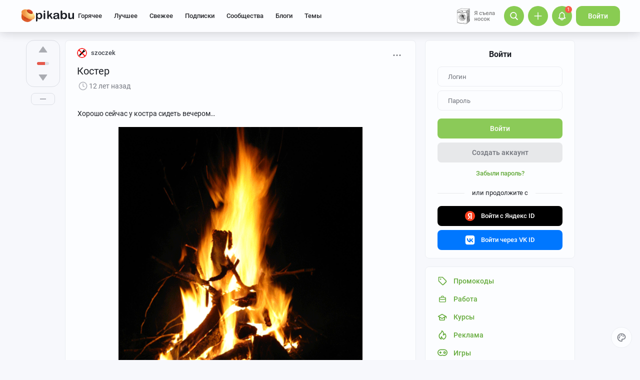

--- FILE ---
content_type: text/html; charset=utf-8
request_url: https://www.google.com/recaptcha/api2/anchor?ar=1&k=6Lf5DUsUAAAAAGeOi2l8EpSqiAteDx5PGFMYPkQW&co=aHR0cHM6Ly9waWthYnUucnU6NDQz&hl=en&v=PoyoqOPhxBO7pBk68S4YbpHZ&size=invisible&badge=bottomleft&anchor-ms=20000&execute-ms=30000&cb=izpvggglbs1j
body_size: 49234
content:
<!DOCTYPE HTML><html dir="ltr" lang="en"><head><meta http-equiv="Content-Type" content="text/html; charset=UTF-8">
<meta http-equiv="X-UA-Compatible" content="IE=edge">
<title>reCAPTCHA</title>
<style type="text/css">
/* cyrillic-ext */
@font-face {
  font-family: 'Roboto';
  font-style: normal;
  font-weight: 400;
  font-stretch: 100%;
  src: url(//fonts.gstatic.com/s/roboto/v48/KFO7CnqEu92Fr1ME7kSn66aGLdTylUAMa3GUBHMdazTgWw.woff2) format('woff2');
  unicode-range: U+0460-052F, U+1C80-1C8A, U+20B4, U+2DE0-2DFF, U+A640-A69F, U+FE2E-FE2F;
}
/* cyrillic */
@font-face {
  font-family: 'Roboto';
  font-style: normal;
  font-weight: 400;
  font-stretch: 100%;
  src: url(//fonts.gstatic.com/s/roboto/v48/KFO7CnqEu92Fr1ME7kSn66aGLdTylUAMa3iUBHMdazTgWw.woff2) format('woff2');
  unicode-range: U+0301, U+0400-045F, U+0490-0491, U+04B0-04B1, U+2116;
}
/* greek-ext */
@font-face {
  font-family: 'Roboto';
  font-style: normal;
  font-weight: 400;
  font-stretch: 100%;
  src: url(//fonts.gstatic.com/s/roboto/v48/KFO7CnqEu92Fr1ME7kSn66aGLdTylUAMa3CUBHMdazTgWw.woff2) format('woff2');
  unicode-range: U+1F00-1FFF;
}
/* greek */
@font-face {
  font-family: 'Roboto';
  font-style: normal;
  font-weight: 400;
  font-stretch: 100%;
  src: url(//fonts.gstatic.com/s/roboto/v48/KFO7CnqEu92Fr1ME7kSn66aGLdTylUAMa3-UBHMdazTgWw.woff2) format('woff2');
  unicode-range: U+0370-0377, U+037A-037F, U+0384-038A, U+038C, U+038E-03A1, U+03A3-03FF;
}
/* math */
@font-face {
  font-family: 'Roboto';
  font-style: normal;
  font-weight: 400;
  font-stretch: 100%;
  src: url(//fonts.gstatic.com/s/roboto/v48/KFO7CnqEu92Fr1ME7kSn66aGLdTylUAMawCUBHMdazTgWw.woff2) format('woff2');
  unicode-range: U+0302-0303, U+0305, U+0307-0308, U+0310, U+0312, U+0315, U+031A, U+0326-0327, U+032C, U+032F-0330, U+0332-0333, U+0338, U+033A, U+0346, U+034D, U+0391-03A1, U+03A3-03A9, U+03B1-03C9, U+03D1, U+03D5-03D6, U+03F0-03F1, U+03F4-03F5, U+2016-2017, U+2034-2038, U+203C, U+2040, U+2043, U+2047, U+2050, U+2057, U+205F, U+2070-2071, U+2074-208E, U+2090-209C, U+20D0-20DC, U+20E1, U+20E5-20EF, U+2100-2112, U+2114-2115, U+2117-2121, U+2123-214F, U+2190, U+2192, U+2194-21AE, U+21B0-21E5, U+21F1-21F2, U+21F4-2211, U+2213-2214, U+2216-22FF, U+2308-230B, U+2310, U+2319, U+231C-2321, U+2336-237A, U+237C, U+2395, U+239B-23B7, U+23D0, U+23DC-23E1, U+2474-2475, U+25AF, U+25B3, U+25B7, U+25BD, U+25C1, U+25CA, U+25CC, U+25FB, U+266D-266F, U+27C0-27FF, U+2900-2AFF, U+2B0E-2B11, U+2B30-2B4C, U+2BFE, U+3030, U+FF5B, U+FF5D, U+1D400-1D7FF, U+1EE00-1EEFF;
}
/* symbols */
@font-face {
  font-family: 'Roboto';
  font-style: normal;
  font-weight: 400;
  font-stretch: 100%;
  src: url(//fonts.gstatic.com/s/roboto/v48/KFO7CnqEu92Fr1ME7kSn66aGLdTylUAMaxKUBHMdazTgWw.woff2) format('woff2');
  unicode-range: U+0001-000C, U+000E-001F, U+007F-009F, U+20DD-20E0, U+20E2-20E4, U+2150-218F, U+2190, U+2192, U+2194-2199, U+21AF, U+21E6-21F0, U+21F3, U+2218-2219, U+2299, U+22C4-22C6, U+2300-243F, U+2440-244A, U+2460-24FF, U+25A0-27BF, U+2800-28FF, U+2921-2922, U+2981, U+29BF, U+29EB, U+2B00-2BFF, U+4DC0-4DFF, U+FFF9-FFFB, U+10140-1018E, U+10190-1019C, U+101A0, U+101D0-101FD, U+102E0-102FB, U+10E60-10E7E, U+1D2C0-1D2D3, U+1D2E0-1D37F, U+1F000-1F0FF, U+1F100-1F1AD, U+1F1E6-1F1FF, U+1F30D-1F30F, U+1F315, U+1F31C, U+1F31E, U+1F320-1F32C, U+1F336, U+1F378, U+1F37D, U+1F382, U+1F393-1F39F, U+1F3A7-1F3A8, U+1F3AC-1F3AF, U+1F3C2, U+1F3C4-1F3C6, U+1F3CA-1F3CE, U+1F3D4-1F3E0, U+1F3ED, U+1F3F1-1F3F3, U+1F3F5-1F3F7, U+1F408, U+1F415, U+1F41F, U+1F426, U+1F43F, U+1F441-1F442, U+1F444, U+1F446-1F449, U+1F44C-1F44E, U+1F453, U+1F46A, U+1F47D, U+1F4A3, U+1F4B0, U+1F4B3, U+1F4B9, U+1F4BB, U+1F4BF, U+1F4C8-1F4CB, U+1F4D6, U+1F4DA, U+1F4DF, U+1F4E3-1F4E6, U+1F4EA-1F4ED, U+1F4F7, U+1F4F9-1F4FB, U+1F4FD-1F4FE, U+1F503, U+1F507-1F50B, U+1F50D, U+1F512-1F513, U+1F53E-1F54A, U+1F54F-1F5FA, U+1F610, U+1F650-1F67F, U+1F687, U+1F68D, U+1F691, U+1F694, U+1F698, U+1F6AD, U+1F6B2, U+1F6B9-1F6BA, U+1F6BC, U+1F6C6-1F6CF, U+1F6D3-1F6D7, U+1F6E0-1F6EA, U+1F6F0-1F6F3, U+1F6F7-1F6FC, U+1F700-1F7FF, U+1F800-1F80B, U+1F810-1F847, U+1F850-1F859, U+1F860-1F887, U+1F890-1F8AD, U+1F8B0-1F8BB, U+1F8C0-1F8C1, U+1F900-1F90B, U+1F93B, U+1F946, U+1F984, U+1F996, U+1F9E9, U+1FA00-1FA6F, U+1FA70-1FA7C, U+1FA80-1FA89, U+1FA8F-1FAC6, U+1FACE-1FADC, U+1FADF-1FAE9, U+1FAF0-1FAF8, U+1FB00-1FBFF;
}
/* vietnamese */
@font-face {
  font-family: 'Roboto';
  font-style: normal;
  font-weight: 400;
  font-stretch: 100%;
  src: url(//fonts.gstatic.com/s/roboto/v48/KFO7CnqEu92Fr1ME7kSn66aGLdTylUAMa3OUBHMdazTgWw.woff2) format('woff2');
  unicode-range: U+0102-0103, U+0110-0111, U+0128-0129, U+0168-0169, U+01A0-01A1, U+01AF-01B0, U+0300-0301, U+0303-0304, U+0308-0309, U+0323, U+0329, U+1EA0-1EF9, U+20AB;
}
/* latin-ext */
@font-face {
  font-family: 'Roboto';
  font-style: normal;
  font-weight: 400;
  font-stretch: 100%;
  src: url(//fonts.gstatic.com/s/roboto/v48/KFO7CnqEu92Fr1ME7kSn66aGLdTylUAMa3KUBHMdazTgWw.woff2) format('woff2');
  unicode-range: U+0100-02BA, U+02BD-02C5, U+02C7-02CC, U+02CE-02D7, U+02DD-02FF, U+0304, U+0308, U+0329, U+1D00-1DBF, U+1E00-1E9F, U+1EF2-1EFF, U+2020, U+20A0-20AB, U+20AD-20C0, U+2113, U+2C60-2C7F, U+A720-A7FF;
}
/* latin */
@font-face {
  font-family: 'Roboto';
  font-style: normal;
  font-weight: 400;
  font-stretch: 100%;
  src: url(//fonts.gstatic.com/s/roboto/v48/KFO7CnqEu92Fr1ME7kSn66aGLdTylUAMa3yUBHMdazQ.woff2) format('woff2');
  unicode-range: U+0000-00FF, U+0131, U+0152-0153, U+02BB-02BC, U+02C6, U+02DA, U+02DC, U+0304, U+0308, U+0329, U+2000-206F, U+20AC, U+2122, U+2191, U+2193, U+2212, U+2215, U+FEFF, U+FFFD;
}
/* cyrillic-ext */
@font-face {
  font-family: 'Roboto';
  font-style: normal;
  font-weight: 500;
  font-stretch: 100%;
  src: url(//fonts.gstatic.com/s/roboto/v48/KFO7CnqEu92Fr1ME7kSn66aGLdTylUAMa3GUBHMdazTgWw.woff2) format('woff2');
  unicode-range: U+0460-052F, U+1C80-1C8A, U+20B4, U+2DE0-2DFF, U+A640-A69F, U+FE2E-FE2F;
}
/* cyrillic */
@font-face {
  font-family: 'Roboto';
  font-style: normal;
  font-weight: 500;
  font-stretch: 100%;
  src: url(//fonts.gstatic.com/s/roboto/v48/KFO7CnqEu92Fr1ME7kSn66aGLdTylUAMa3iUBHMdazTgWw.woff2) format('woff2');
  unicode-range: U+0301, U+0400-045F, U+0490-0491, U+04B0-04B1, U+2116;
}
/* greek-ext */
@font-face {
  font-family: 'Roboto';
  font-style: normal;
  font-weight: 500;
  font-stretch: 100%;
  src: url(//fonts.gstatic.com/s/roboto/v48/KFO7CnqEu92Fr1ME7kSn66aGLdTylUAMa3CUBHMdazTgWw.woff2) format('woff2');
  unicode-range: U+1F00-1FFF;
}
/* greek */
@font-face {
  font-family: 'Roboto';
  font-style: normal;
  font-weight: 500;
  font-stretch: 100%;
  src: url(//fonts.gstatic.com/s/roboto/v48/KFO7CnqEu92Fr1ME7kSn66aGLdTylUAMa3-UBHMdazTgWw.woff2) format('woff2');
  unicode-range: U+0370-0377, U+037A-037F, U+0384-038A, U+038C, U+038E-03A1, U+03A3-03FF;
}
/* math */
@font-face {
  font-family: 'Roboto';
  font-style: normal;
  font-weight: 500;
  font-stretch: 100%;
  src: url(//fonts.gstatic.com/s/roboto/v48/KFO7CnqEu92Fr1ME7kSn66aGLdTylUAMawCUBHMdazTgWw.woff2) format('woff2');
  unicode-range: U+0302-0303, U+0305, U+0307-0308, U+0310, U+0312, U+0315, U+031A, U+0326-0327, U+032C, U+032F-0330, U+0332-0333, U+0338, U+033A, U+0346, U+034D, U+0391-03A1, U+03A3-03A9, U+03B1-03C9, U+03D1, U+03D5-03D6, U+03F0-03F1, U+03F4-03F5, U+2016-2017, U+2034-2038, U+203C, U+2040, U+2043, U+2047, U+2050, U+2057, U+205F, U+2070-2071, U+2074-208E, U+2090-209C, U+20D0-20DC, U+20E1, U+20E5-20EF, U+2100-2112, U+2114-2115, U+2117-2121, U+2123-214F, U+2190, U+2192, U+2194-21AE, U+21B0-21E5, U+21F1-21F2, U+21F4-2211, U+2213-2214, U+2216-22FF, U+2308-230B, U+2310, U+2319, U+231C-2321, U+2336-237A, U+237C, U+2395, U+239B-23B7, U+23D0, U+23DC-23E1, U+2474-2475, U+25AF, U+25B3, U+25B7, U+25BD, U+25C1, U+25CA, U+25CC, U+25FB, U+266D-266F, U+27C0-27FF, U+2900-2AFF, U+2B0E-2B11, U+2B30-2B4C, U+2BFE, U+3030, U+FF5B, U+FF5D, U+1D400-1D7FF, U+1EE00-1EEFF;
}
/* symbols */
@font-face {
  font-family: 'Roboto';
  font-style: normal;
  font-weight: 500;
  font-stretch: 100%;
  src: url(//fonts.gstatic.com/s/roboto/v48/KFO7CnqEu92Fr1ME7kSn66aGLdTylUAMaxKUBHMdazTgWw.woff2) format('woff2');
  unicode-range: U+0001-000C, U+000E-001F, U+007F-009F, U+20DD-20E0, U+20E2-20E4, U+2150-218F, U+2190, U+2192, U+2194-2199, U+21AF, U+21E6-21F0, U+21F3, U+2218-2219, U+2299, U+22C4-22C6, U+2300-243F, U+2440-244A, U+2460-24FF, U+25A0-27BF, U+2800-28FF, U+2921-2922, U+2981, U+29BF, U+29EB, U+2B00-2BFF, U+4DC0-4DFF, U+FFF9-FFFB, U+10140-1018E, U+10190-1019C, U+101A0, U+101D0-101FD, U+102E0-102FB, U+10E60-10E7E, U+1D2C0-1D2D3, U+1D2E0-1D37F, U+1F000-1F0FF, U+1F100-1F1AD, U+1F1E6-1F1FF, U+1F30D-1F30F, U+1F315, U+1F31C, U+1F31E, U+1F320-1F32C, U+1F336, U+1F378, U+1F37D, U+1F382, U+1F393-1F39F, U+1F3A7-1F3A8, U+1F3AC-1F3AF, U+1F3C2, U+1F3C4-1F3C6, U+1F3CA-1F3CE, U+1F3D4-1F3E0, U+1F3ED, U+1F3F1-1F3F3, U+1F3F5-1F3F7, U+1F408, U+1F415, U+1F41F, U+1F426, U+1F43F, U+1F441-1F442, U+1F444, U+1F446-1F449, U+1F44C-1F44E, U+1F453, U+1F46A, U+1F47D, U+1F4A3, U+1F4B0, U+1F4B3, U+1F4B9, U+1F4BB, U+1F4BF, U+1F4C8-1F4CB, U+1F4D6, U+1F4DA, U+1F4DF, U+1F4E3-1F4E6, U+1F4EA-1F4ED, U+1F4F7, U+1F4F9-1F4FB, U+1F4FD-1F4FE, U+1F503, U+1F507-1F50B, U+1F50D, U+1F512-1F513, U+1F53E-1F54A, U+1F54F-1F5FA, U+1F610, U+1F650-1F67F, U+1F687, U+1F68D, U+1F691, U+1F694, U+1F698, U+1F6AD, U+1F6B2, U+1F6B9-1F6BA, U+1F6BC, U+1F6C6-1F6CF, U+1F6D3-1F6D7, U+1F6E0-1F6EA, U+1F6F0-1F6F3, U+1F6F7-1F6FC, U+1F700-1F7FF, U+1F800-1F80B, U+1F810-1F847, U+1F850-1F859, U+1F860-1F887, U+1F890-1F8AD, U+1F8B0-1F8BB, U+1F8C0-1F8C1, U+1F900-1F90B, U+1F93B, U+1F946, U+1F984, U+1F996, U+1F9E9, U+1FA00-1FA6F, U+1FA70-1FA7C, U+1FA80-1FA89, U+1FA8F-1FAC6, U+1FACE-1FADC, U+1FADF-1FAE9, U+1FAF0-1FAF8, U+1FB00-1FBFF;
}
/* vietnamese */
@font-face {
  font-family: 'Roboto';
  font-style: normal;
  font-weight: 500;
  font-stretch: 100%;
  src: url(//fonts.gstatic.com/s/roboto/v48/KFO7CnqEu92Fr1ME7kSn66aGLdTylUAMa3OUBHMdazTgWw.woff2) format('woff2');
  unicode-range: U+0102-0103, U+0110-0111, U+0128-0129, U+0168-0169, U+01A0-01A1, U+01AF-01B0, U+0300-0301, U+0303-0304, U+0308-0309, U+0323, U+0329, U+1EA0-1EF9, U+20AB;
}
/* latin-ext */
@font-face {
  font-family: 'Roboto';
  font-style: normal;
  font-weight: 500;
  font-stretch: 100%;
  src: url(//fonts.gstatic.com/s/roboto/v48/KFO7CnqEu92Fr1ME7kSn66aGLdTylUAMa3KUBHMdazTgWw.woff2) format('woff2');
  unicode-range: U+0100-02BA, U+02BD-02C5, U+02C7-02CC, U+02CE-02D7, U+02DD-02FF, U+0304, U+0308, U+0329, U+1D00-1DBF, U+1E00-1E9F, U+1EF2-1EFF, U+2020, U+20A0-20AB, U+20AD-20C0, U+2113, U+2C60-2C7F, U+A720-A7FF;
}
/* latin */
@font-face {
  font-family: 'Roboto';
  font-style: normal;
  font-weight: 500;
  font-stretch: 100%;
  src: url(//fonts.gstatic.com/s/roboto/v48/KFO7CnqEu92Fr1ME7kSn66aGLdTylUAMa3yUBHMdazQ.woff2) format('woff2');
  unicode-range: U+0000-00FF, U+0131, U+0152-0153, U+02BB-02BC, U+02C6, U+02DA, U+02DC, U+0304, U+0308, U+0329, U+2000-206F, U+20AC, U+2122, U+2191, U+2193, U+2212, U+2215, U+FEFF, U+FFFD;
}
/* cyrillic-ext */
@font-face {
  font-family: 'Roboto';
  font-style: normal;
  font-weight: 900;
  font-stretch: 100%;
  src: url(//fonts.gstatic.com/s/roboto/v48/KFO7CnqEu92Fr1ME7kSn66aGLdTylUAMa3GUBHMdazTgWw.woff2) format('woff2');
  unicode-range: U+0460-052F, U+1C80-1C8A, U+20B4, U+2DE0-2DFF, U+A640-A69F, U+FE2E-FE2F;
}
/* cyrillic */
@font-face {
  font-family: 'Roboto';
  font-style: normal;
  font-weight: 900;
  font-stretch: 100%;
  src: url(//fonts.gstatic.com/s/roboto/v48/KFO7CnqEu92Fr1ME7kSn66aGLdTylUAMa3iUBHMdazTgWw.woff2) format('woff2');
  unicode-range: U+0301, U+0400-045F, U+0490-0491, U+04B0-04B1, U+2116;
}
/* greek-ext */
@font-face {
  font-family: 'Roboto';
  font-style: normal;
  font-weight: 900;
  font-stretch: 100%;
  src: url(//fonts.gstatic.com/s/roboto/v48/KFO7CnqEu92Fr1ME7kSn66aGLdTylUAMa3CUBHMdazTgWw.woff2) format('woff2');
  unicode-range: U+1F00-1FFF;
}
/* greek */
@font-face {
  font-family: 'Roboto';
  font-style: normal;
  font-weight: 900;
  font-stretch: 100%;
  src: url(//fonts.gstatic.com/s/roboto/v48/KFO7CnqEu92Fr1ME7kSn66aGLdTylUAMa3-UBHMdazTgWw.woff2) format('woff2');
  unicode-range: U+0370-0377, U+037A-037F, U+0384-038A, U+038C, U+038E-03A1, U+03A3-03FF;
}
/* math */
@font-face {
  font-family: 'Roboto';
  font-style: normal;
  font-weight: 900;
  font-stretch: 100%;
  src: url(//fonts.gstatic.com/s/roboto/v48/KFO7CnqEu92Fr1ME7kSn66aGLdTylUAMawCUBHMdazTgWw.woff2) format('woff2');
  unicode-range: U+0302-0303, U+0305, U+0307-0308, U+0310, U+0312, U+0315, U+031A, U+0326-0327, U+032C, U+032F-0330, U+0332-0333, U+0338, U+033A, U+0346, U+034D, U+0391-03A1, U+03A3-03A9, U+03B1-03C9, U+03D1, U+03D5-03D6, U+03F0-03F1, U+03F4-03F5, U+2016-2017, U+2034-2038, U+203C, U+2040, U+2043, U+2047, U+2050, U+2057, U+205F, U+2070-2071, U+2074-208E, U+2090-209C, U+20D0-20DC, U+20E1, U+20E5-20EF, U+2100-2112, U+2114-2115, U+2117-2121, U+2123-214F, U+2190, U+2192, U+2194-21AE, U+21B0-21E5, U+21F1-21F2, U+21F4-2211, U+2213-2214, U+2216-22FF, U+2308-230B, U+2310, U+2319, U+231C-2321, U+2336-237A, U+237C, U+2395, U+239B-23B7, U+23D0, U+23DC-23E1, U+2474-2475, U+25AF, U+25B3, U+25B7, U+25BD, U+25C1, U+25CA, U+25CC, U+25FB, U+266D-266F, U+27C0-27FF, U+2900-2AFF, U+2B0E-2B11, U+2B30-2B4C, U+2BFE, U+3030, U+FF5B, U+FF5D, U+1D400-1D7FF, U+1EE00-1EEFF;
}
/* symbols */
@font-face {
  font-family: 'Roboto';
  font-style: normal;
  font-weight: 900;
  font-stretch: 100%;
  src: url(//fonts.gstatic.com/s/roboto/v48/KFO7CnqEu92Fr1ME7kSn66aGLdTylUAMaxKUBHMdazTgWw.woff2) format('woff2');
  unicode-range: U+0001-000C, U+000E-001F, U+007F-009F, U+20DD-20E0, U+20E2-20E4, U+2150-218F, U+2190, U+2192, U+2194-2199, U+21AF, U+21E6-21F0, U+21F3, U+2218-2219, U+2299, U+22C4-22C6, U+2300-243F, U+2440-244A, U+2460-24FF, U+25A0-27BF, U+2800-28FF, U+2921-2922, U+2981, U+29BF, U+29EB, U+2B00-2BFF, U+4DC0-4DFF, U+FFF9-FFFB, U+10140-1018E, U+10190-1019C, U+101A0, U+101D0-101FD, U+102E0-102FB, U+10E60-10E7E, U+1D2C0-1D2D3, U+1D2E0-1D37F, U+1F000-1F0FF, U+1F100-1F1AD, U+1F1E6-1F1FF, U+1F30D-1F30F, U+1F315, U+1F31C, U+1F31E, U+1F320-1F32C, U+1F336, U+1F378, U+1F37D, U+1F382, U+1F393-1F39F, U+1F3A7-1F3A8, U+1F3AC-1F3AF, U+1F3C2, U+1F3C4-1F3C6, U+1F3CA-1F3CE, U+1F3D4-1F3E0, U+1F3ED, U+1F3F1-1F3F3, U+1F3F5-1F3F7, U+1F408, U+1F415, U+1F41F, U+1F426, U+1F43F, U+1F441-1F442, U+1F444, U+1F446-1F449, U+1F44C-1F44E, U+1F453, U+1F46A, U+1F47D, U+1F4A3, U+1F4B0, U+1F4B3, U+1F4B9, U+1F4BB, U+1F4BF, U+1F4C8-1F4CB, U+1F4D6, U+1F4DA, U+1F4DF, U+1F4E3-1F4E6, U+1F4EA-1F4ED, U+1F4F7, U+1F4F9-1F4FB, U+1F4FD-1F4FE, U+1F503, U+1F507-1F50B, U+1F50D, U+1F512-1F513, U+1F53E-1F54A, U+1F54F-1F5FA, U+1F610, U+1F650-1F67F, U+1F687, U+1F68D, U+1F691, U+1F694, U+1F698, U+1F6AD, U+1F6B2, U+1F6B9-1F6BA, U+1F6BC, U+1F6C6-1F6CF, U+1F6D3-1F6D7, U+1F6E0-1F6EA, U+1F6F0-1F6F3, U+1F6F7-1F6FC, U+1F700-1F7FF, U+1F800-1F80B, U+1F810-1F847, U+1F850-1F859, U+1F860-1F887, U+1F890-1F8AD, U+1F8B0-1F8BB, U+1F8C0-1F8C1, U+1F900-1F90B, U+1F93B, U+1F946, U+1F984, U+1F996, U+1F9E9, U+1FA00-1FA6F, U+1FA70-1FA7C, U+1FA80-1FA89, U+1FA8F-1FAC6, U+1FACE-1FADC, U+1FADF-1FAE9, U+1FAF0-1FAF8, U+1FB00-1FBFF;
}
/* vietnamese */
@font-face {
  font-family: 'Roboto';
  font-style: normal;
  font-weight: 900;
  font-stretch: 100%;
  src: url(//fonts.gstatic.com/s/roboto/v48/KFO7CnqEu92Fr1ME7kSn66aGLdTylUAMa3OUBHMdazTgWw.woff2) format('woff2');
  unicode-range: U+0102-0103, U+0110-0111, U+0128-0129, U+0168-0169, U+01A0-01A1, U+01AF-01B0, U+0300-0301, U+0303-0304, U+0308-0309, U+0323, U+0329, U+1EA0-1EF9, U+20AB;
}
/* latin-ext */
@font-face {
  font-family: 'Roboto';
  font-style: normal;
  font-weight: 900;
  font-stretch: 100%;
  src: url(//fonts.gstatic.com/s/roboto/v48/KFO7CnqEu92Fr1ME7kSn66aGLdTylUAMa3KUBHMdazTgWw.woff2) format('woff2');
  unicode-range: U+0100-02BA, U+02BD-02C5, U+02C7-02CC, U+02CE-02D7, U+02DD-02FF, U+0304, U+0308, U+0329, U+1D00-1DBF, U+1E00-1E9F, U+1EF2-1EFF, U+2020, U+20A0-20AB, U+20AD-20C0, U+2113, U+2C60-2C7F, U+A720-A7FF;
}
/* latin */
@font-face {
  font-family: 'Roboto';
  font-style: normal;
  font-weight: 900;
  font-stretch: 100%;
  src: url(//fonts.gstatic.com/s/roboto/v48/KFO7CnqEu92Fr1ME7kSn66aGLdTylUAMa3yUBHMdazQ.woff2) format('woff2');
  unicode-range: U+0000-00FF, U+0131, U+0152-0153, U+02BB-02BC, U+02C6, U+02DA, U+02DC, U+0304, U+0308, U+0329, U+2000-206F, U+20AC, U+2122, U+2191, U+2193, U+2212, U+2215, U+FEFF, U+FFFD;
}

</style>
<link rel="stylesheet" type="text/css" href="https://www.gstatic.com/recaptcha/releases/PoyoqOPhxBO7pBk68S4YbpHZ/styles__ltr.css">
<script nonce="FdKqQONH1hBE2NvhsaK03g" type="text/javascript">window['__recaptcha_api'] = 'https://www.google.com/recaptcha/api2/';</script>
<script type="text/javascript" src="https://www.gstatic.com/recaptcha/releases/PoyoqOPhxBO7pBk68S4YbpHZ/recaptcha__en.js" nonce="FdKqQONH1hBE2NvhsaK03g">
      
    </script></head>
<body><div id="rc-anchor-alert" class="rc-anchor-alert"></div>
<input type="hidden" id="recaptcha-token" value="[base64]">
<script type="text/javascript" nonce="FdKqQONH1hBE2NvhsaK03g">
      recaptcha.anchor.Main.init("[\x22ainput\x22,[\x22bgdata\x22,\x22\x22,\[base64]/[base64]/[base64]/[base64]/[base64]/UltsKytdPUU6KEU8MjA0OD9SW2wrK109RT4+NnwxOTI6KChFJjY0NTEyKT09NTUyOTYmJk0rMTxjLmxlbmd0aCYmKGMuY2hhckNvZGVBdChNKzEpJjY0NTEyKT09NTYzMjA/[base64]/[base64]/[base64]/[base64]/[base64]/[base64]/[base64]\x22,\[base64]\x22,\x22dSTDicKMw5I7w67DgcOJw4tIwqnCs8K/CQpGwqLCpATCiVh2f8OrbMKXwpTCi8KOwrLCvsO1eUzDiMOxcWnDqAdme2ZUwoNrwoQ3w7nCm8KqwqfCr8KRwoUlUCzDvU8zw7HCpsKyXSdmw7lbw6NTw7fCrsKWw6TDjsOafTpEwogvwqtydxLCqcKaw6g1wqhbwot9ZSLDlMKqIAwmFj/Cj8KjDMOowp/DpMOFfsKDw7Y5NsKrwrIMwrPCjcKcSG1Mwpkzw5Fywr8Kw6vDgsK0T8K2wrFsZQDCgkcbw4A2SQMKwogHw6XDpMOawrjDkcKQw6gzwoBTKWXDuMKCwoLDnHzClMONVsKSw6vCvsKTScKZMcO6TCTDnMKhVXrDvMK/DMOVU0/Ct8O0ZcOow4hbbsK5w6fCp0tlwqk0bw8CwpDDl3PDjcOJwpHDlsKRHzlxw6TDmMOjwpfCvHXCmS9EwrtDS8O/YsOjwqPCj8KKwpnCokXCtMORccKgKcKCwrDDgGtPb1h7fMKIbsKIIcKvwrnCjMOcw48ew65Kw73CiQcKwpXCkEvDsmvCgE7CgU47w7PDisKMIcKUwrt/dxcAwrHClsO0HVPCg2Buwp0Cw6dMMsKBdGsEU8K6DkvDlhRBwrATwoPDq8OnbcKVAMOQwrt5w7/ChMKlb8KleMKwQ8KUHloqwrrCi8KcJTzChV/DrMK7WUANTg4EDQzCgsOjNsONw5lKHsKEw5BYF0PChj3Co3vCgWDCvcOgUgnDssOnJcKfw68VRcKwLi7CnMKUOB8DRMKsAi5ww4RMYsKAcRLDvsOqwqTCqzd1VsK2ZwszwqwVw6/ChMOjMMK4UMOzw4xEwpzDrsKhw7vDtUwhH8O4wpt+wqHDpHgQw53DmxrCjsKbwo4awrvDhQfDuyt/w5ZETsKzw77Ct3fDjMKqwpbDp8OHw7siMcOewocHBcKlXsKhSMKUwq3DuRZ6w6FlXF8lL2YnQTvDt8KhITfDrMOqasOWw5bCnxLDnsKlbh8HPcO4TzE9U8OIDB/Dig8hM8Klw53CiMKlLFjDoF/DoMOXwrzCg8K3ccKjw7LCug/CsMKfw71owq86DQDDswsFwrNYwr9eLmRwwqTCn8KgPcOaWmXDilEjwqDDl8Ofw5LDnlNYw6fDscKTQsKefT5DZCfDsWcCRsKUwr3DsWkiKEhdcR3Cm2/DnAABwpMmL1XCtyjDu2JiKsO8w7HCv3/[base64]/CkMKaUAbCgsOKZcKvQ8O4TsOBS8KJAMO3wqXDhiBxwq1QQcKrKMKhw6l1w4JSUMO6WcKZVsK1F8K2w5cRFTrCnXPDicOPwp/[base64]/ChcK3wo7DgMOZw7xCMgFew7XCksKzNcKkw4JfwqbDqsObw4/[base64]/DgBXCvMK9wp0IwqbDqi/DpEU/e1vDhQrDnHIqb0jDlirDjcKZwqzDk8OQw7g7a8O4RcODwpfDlwLDlUnDmQjDkCjCuUnCn8ONwqBow4hCwrJAZybCicOawqvDtsK8w77DoHzDnsK/w6ZNPhsvwpsmw6AkSQPCl8KGw7k3w5pjMhTCtcKYb8KgcG0DwqpYJ17Dg8Kaw57Dv8KcXUvCrFrChMOieMOaJ8KBw7LCnsONGEJRw6LCocKUD8ODHzbDr2HCtMORw75SLmzDhx/DssOzw4DCg2IKRsO2w64Mw48qwpUgRBRhMzggw63DjB8yKcKDwoZTwqVNwpLCgMKow7zChlEdwr4lwpQZb2RIwot3wrIjwojDqT0Qw73Ch8OEw7VSZMOjZ8OAwrQFwrPCghTDgMOGw5zDj8KHwownSsOIw4Q/XMO0wqbDusKKwrJ+QMKWwoVKwo7CsQbCj8KZwpNvFcKKalBcwrXCuMKCOcK/TXllUMO/w7p9U8KGasKFwrgCASw2SMOfJMK7wrtRNsOtecOHw75yw5vDtinDmsOuw7rCtFbDrcOBAWfCoMKUL8KGMcORw6/DqyJYO8KxwrfDu8KPOcO9wokzw7HCr0cawpcRR8KswqrCucOWesOxb0jCvEU9WTJMTw/CuDbCosKbWHkswpLDr3xcwpzDocKkw6TCksOLLnbDojTDpwbDmXxqEcO9EzwKwoDCscKbL8O1FUcOYcKew5U/w6jDvsOpQMKFZkrDrzPCr8K4JsOeO8Kxw6Amw6DCpDsIVMKzw4czwr9AwqNzw7x+w5g/wrzCusKrdzLDowl6Vw/CgFDCgD4vWgIuwo4yw6TDvMOFwrMKdsK3Lm9cOcOOMMKeTcK5w4BEwq5XScOxK29PwqfCu8Opwp/[base64]/[base64]/Dk8OtQXguwqTCsQ8hBsOqRUHCq8Kew441wpFQw4HDhRFUw4/DvMOqw5rComlqwqLCkMOfB1ZvwonCuMKPbcKawosIRWVRw6QEwrTDu3QowonCqWl1KybDuQ/CqDnChcKtK8Orw50UKSHChzPDvBnCmDPDjHcbw7Nnwo5Iw5HCjgfDiBvCvMOlfVrCvGjDkcKUMMKHNCtLCW3Duy5twrjCvsKDwrnCiMOwwrDCtiDCoFzCkUPDoSrCkcKGWsKsw4kww6tvKlJlwq3Dk0ROw6g3HXViw45pDsKKCFXCmFFKwqsHZMKkdMK/wpgZw6/DjcOdVMOfdsOWI0MUw77ClcKYV3RVAMKjwq41wq7Dri7DpSHDvMKSwpELVxkQf00Gwo1+w74Hw6hFw5IMLCUuZm/[base64]/Dl8Okw7DDoyxTKsOiLRzClsOawo0zwr/DscO8YcObYQvCg1bDh21Qw7vChcK/w6FUE0kIMsKHGEjCr8OiworDk1ZLQcOkYCLDvHNlw4fCuMK9dVrDh2xawojCvDTCmjZ9J1PDjDl2HkUjGMKTw7fDvDHDisKccHUAw6BFw4LCpQ8qAsKbHyzDnAMjw4XCiHQhR8OXw7/Cn3pMcmvDq8KTTBErRQfCmEYPwqJzw7wPfX1kw5omP8OgN8O8GzYDU0IRw6DDr8KJZGjDuj1aSS/CqHZsWMK7CMKYw4BKRFp3w5ccw4HCnGDDucKSwoZBRmHDrMKDfnDCrkcMw5twHhBNF2B9w77DhcOXw5fCtMKXwqDDr2DCh0JmMMOWwr9tb8K/MWnCv0hvwqnCuMKQwo/DkMOqwq/DhQ7CtFzDksOsw4Z0wrrClMOUelxmVsKYw57DsnrDnBLCtwbDrMK9PwIdOGEsU25bw7ITw7VWwqnCmsK6woJpw5nCihzCin3DqDk4A8OoKx9NJcKBIsKyw4nDlsOccg1+w7zDoMKzwrhGw7DDp8KKF3/CusKvbgbDpEkmwqIXbsKpeG5gw6c8w5MqwrHDtC3Cq09ww4TDj8O2w5EMdsOCwozDhMK6w6HDuX/Cg35XFzfCisO6IiEUwrUfwrtHw7PCoydgPsKxZnQba3vCgMKOw7TDkHhAwp0ONkAuKmV4wp94DSl8w5xRw69QVyNEwqvDsMKJw5jCpMOAwqdFGMKzwqXCt8K/HkfDtR3CqMONHMOGUMKSw63Dl8KMXAJ1QHrCuXEMNsOOecOFaUpjeGkTwqlywq3DlMOhJzhsCsK9wrrDrsO8BMOCwr3Dk8KLHmTDiHp5w4goOFFvw6ZGw73DosK7BMK4VAUIa8KbwqM7ZEJnRGLDisOAw64Rw5bDiD/[base64]/DozfCt8K2w6bChW/CgMODM8OjD8OJVRfCsMOfU8K8IXUPwoZow4DDtmXDvcOYw5JOwpxMcVRuw63DgsOWw73ClMOZw47DicOBw4YhwoRXEcKzUcOXw5HDrMK5wqvCj8K3w5RQw77DrXR1Y1d2WMOgw7pqw6zCsk3CpSHDrcOTwrjDkTjCnMOZwpVuw4zDs2/DihlIw41TH8O4QcKlUhTDs8O7wpFPLsKXTD8IQMKjwoVyw63Cn3DDrcOCw5M1dl8iw5wIVG1KwrwIV8OUGUbDosKDaVDCnsK0UcKfBwPCti/[base64]/Dr8O/[base64]/[base64]/Ct8KpYMOHZcOCO8OOw55wPsKHRDYfZSfDrWTDhsKww5hwCl7DnzhrCj5PeyoyCsOKwo/Ct8OJcMOodksxM0DCqsOtScOuIMKEwqUlVsOow61NA8K5w54YKxxLFEUZXE4RZMOQNV/DoGnCgwtOw5p+wr/CjMK1NGQyw5dqQ8OswqLCr8KTwqjCrsOxwqvCjsOtKsOyw7o9wrfCrhLCmcK8Y8OJfcOuUQ7DqRFPw74Ka8OCwrXCunJQwrwUYMKRFT7Dk8Odw5oJwonCoGBAw4LCkUdYw67DgCVPwqlhw79qKm/DkcO6CsOkwpMowrHCjsO/[base64]/DqsOmwq4jw4Zqw6LCuy3Do8OeUmnCjnnClkMPwpvDpMKowrg+ZcKmwpPDmkMBw6nCmsKxwp8Rw4TCi1t3LsOjWCXCk8KhBMOOwrgew70zAl/DjsKdPxfCsWREwoAPTcKtwo3DrTjDicKPw4RUwq3DsSdpwpR4w6rCpBfDqgTCusKkw5/Cn3zDmsKlwq3DtcKfw5obw6/DiFdOUVVpwqdSXMKzY8KgbsOGwr5mDBPCjlXDjiDDu8KmAUfDkcKawqfChCMZwrzCvsOrBXXDhEdTX8KgOQPDgGY5GQVJC8OJGWkBdXDDj3bDi0jDhsKhw7zDkcOSOcOcO1/Dt8KrQmZdBcK9w4ZKRQDCrH0fLsKaw6PCoMOaScOuwrDCrXrCocOKw6UvwrbDpyfDp8O8wpdKw6oCw5zDoMK3K8OTw4FxwrLCj0vDjEM7w5PDkQ/DpzDDjsO3U8OycMOqW1NowoMRwo9zwrLCrwkeUlUCwrJ4d8KxPE5Zw7zCtz5fQBHDrMKzT8OTwqgcw5TCqcOhXcOlw6LDi8OISgHDkcKtcMOKw7TDo0J9wpMswo/Di8KzYHYKwoXDuSAJw5XDmlfCtWwhF33CoMKJw5XCiDRdw57DocKZMmdzw6/Dqg52wpnCl24rw73CtMKlbcKUw6pNw5ApQsOVMRbDrcKHWsOyeyTCoX1QKjZ2O1bDoXV8TnbDt8KeBl4xwoVZwps2KWkeJMK3wozCnkXCssO/[base64]/CtxfDs2Eiw6ZaE0h8w64/VXPDh1TCkQDDgcO7w6LCpQcXegXCjXoTwpXCr8ODZj1NCnLCtzcBJcOrwo3Cq3/Dt1zCj8KjwqPCpyrCml/CqsORwo7DpsK8fcOzwqNFPGobeGzCiF3CiXtTw5DDh8O9WwQzHcOYwozCs1DCsyxkwrHDq3AiTcKyHhPCoSDCnsK6BcOCODnDr8OKW8K8PcKvw7nDgAAnWl/Ds0cnwoJ4wofDtsKRQ8K+FMKgFMOuw7HCh8Ofwqslw7Qlw7LCuTPCjxxKcEVUwpkhw53Cl05xWFFtTyVbw7YFb3cOP8O3wpzDnnzCvhRSJMOlw4V7w7s8wqfDosOywqk5AlPDh8OpIn3ClR0twoVfwq7ChsO4ZsKyw6hEwonCr19WAsOCw5rDuk/[base64]/[base64]/Cj8ObMV4bworCuVDDncKew6zCmcKww5Ezwq/[base64]/ccKlwogLwot/[base64]/[base64]/[base64]/Dn8OTEcOrwqBEJsOuw6HDoyZOwq4ewqY8QcKPJC7Ch8OKA8K4wqzDs8ONw7oMR37CvVzDsSotwpMsw6DDj8KMZFvDm8OLNUzDuMO/YsK5fwHCqAFCw5Vjw63CkhgtSsKLEilzwqgpWsOfwovDhFDDjXHDon/[base64]/[base64]/CiXwvVC8WwpDDjMKLLGh7wrXCv8KLVVscbsKZIxVbw78AwqpOBsKew6Ftwo3CnRjCgMKPNMOrFxwcPEMDVcOAw5w2TcOKwpYDwqkrSVkXwqzDsCtuw4zDpwLDn8OPH8KbwrE4e8K4MsOBW8K7wobDpHtvwqXCisOdw79sw7nDucOVw6bCq3/Ck8OTw6gmERbDqcOMYTZnFcKiw6t/w7htLRRDwpY5wrRVGh7ClA85HsKVF8KxccKJwocVw74JwpLDjEpdYkzCoHI/w6BtDQxPEsK6w63DvwwWagrCtEDCp8OUJ8ODw5bDo8OXZBQQERJ0cBrDi3HCkGrDhAYUw6x1w5U2wp99UwoROcK2cjRlw61lNATCj8KPKW/[base64]/Gmlmwo3CtD0BQcK8w7nCksKUCFXDqTpBbT3CmFrDpcKRwo/CsSXChcKAw6fCkULCgDrDtGQuQcOPH20kQnXDjSAHL3EAwrPChMO7Fm55dD7CnMOdwoAxIT8QQCfCgsOfwoLDo8Kzw7HChjPDkcOxw6/[base64]/Dm3Urw6DDqMKSVQdkw5/DmiLDp2gVwodowq/[base64]/Dr2V2w78Ef8Ogwr0nR2ErwoEqY8Okw7R/DMKKwp3Dn8Oxw7sNwosswp0+dWQeKsO9wrs4WcKiwpvDosOAw5xpLsK/Kz4nwqtsacKXw7bDhC4CwozDqm9Qwpo2wovCq8OYwrrDs8Oxw6fDrHUzwrXChDADEgzCosO7w7ESGm1OLVjDlhjDpWEiwpBmwrjCjE18wp7DsG7DnifDlcKnYivCozvDphslfCzCosKzeU5hw5fDh3nCnz3DgFVuw7nDlsOrwq/[base64]/wpAOSXbDlMKnw4DCo8KiHMK0wrZ4w6PDsX/DoC1yN3R+wpjDisO1w6zCh8OVwpZpwoMwAMKXHAfDoMK1w7lqwqvCkXfDmEs9w5XDl2dEYsK4w7HCpU9TwrU6EsKUwoxwDCxReDVMTMKMZzsaXcOsw5okf3Vvw6MIwqnDmcOgcsKpw4XDhwnDsMKjPsKbwpkLQsKFw6B/wrcAJsOlZsOgEmrCpnnCiX7Cl8KeO8KPwqoGJ8K8w60nEMO4F8O4UgfDocODHhvCty7DqsKUXBHCgmVEwpACwrTCqMO5FzvCrMKtw6t8w5jCn0vDmBrChcKhOSMeTMKfTsK8wqPDgMKhesOrJTZNXy44wpPDsjHCucO4w6rCrMORTsO4AVXCvURxw6fCi8Kcwq/DkMKKRj/CgERqwqDCucKfwrpuYmbDgzUyw6wlwp7Dtgo4JsO6fUnDhcK2wod6VgB+ccKIwqELw47CrMO4wrg7wr/DrwEdw5FQGsOfW8O0wrFuw6bDhsK9woXDlkocJ0nDhBRsYMKTw67Di10PEcOjGcKCwqvCrmV4CVjDg8K3UXnCmWEGcsOEw5vCm8KNT2LDo2DCv8KxN8OxXmfDvMOZAsO/wrPDlCFiwp7CicOFYsKAQcOIw77CvjJxYB3Dkl/Coh1uw4Yiw5TCusKhMsKOYsK8wpJLPHdYwq/CrMKvw7fCv8O+wpwBMxwaC8OKKsO0wo1oWTZXwo9Rw7zDmsOJw7AxwoHDqBFmwpnCokcMw5bDuMOWHn/[base64]/YQVvTMOZw7oeH8ODw6nDjsKuw688Vw9ywqTDtynCo8KUYEVOKUzDozTDo0QFbEhQw5PDpmgObsKGG8KTIEbDkMOJwrDDkivDqsOqV0/DosKMw7hjw5YySj5OdHLDsMO7OcO3W0cCOsOTw6R1wpDDlGjDr0c7wozCmsOnB8KZSmPCkyRMw6YBwqrDuMKRQRvCqHpiOcORwoXDnMOgacOBw4TCp0/DqjoFc8KIRWVdfcKef8KUw4sZw40PwoTCksKBw5rCom4Ww4LChQ9qYMOLw7kjEcKHYmUpdsKVw5jDmcObwojCmn/CnsKvwoHDvn/Dol/DjBnDkcKSAG/DphTCvxbDthFHwptwwqlGw7rDl3k7wrvCu2d/wqXDohjCp1fCgl7DmMKFw4wTw4TDoMKHME3CkSnDuiNyV13DqcORwrDCpsOfGMKGwqo+wpbDnw0Qw5/CpiRCY8KRw5zDmMKkHcK4woMxwoLDlsOyRsKCwqrCsTHCmsOzOHhODQxyw4DDtS3Cj8Kywpx1w4LChMO+woTCscK2wo8BIDx6wrAkwrs3LAIPTcKOHU3DmTVTV8KZwogTw7VJwqfDox7ClsKePkDDk8Krwp5gwqEIDcOpwoDChSkuA8OWwoAYTl/DulN+w5rDkybCisKnAMKWFsKmQcOGwqwew53Cu8KqBMKLwonDtsOvc3k7wrYdwrnCg8O9ccO3w7UjwpnChsK9wp0tBkTCuMKVJMOqKsO6Nz5nw6YoRmM5w6nDgMKpwqQ8ZcKXAsOOCsK0wr/DvCnCjDJlw5fDt8Oyw5/Dgi7CjnYIw5QoW0PCiC1zX8OMw5dTwrjCg8KTbisqCMOSO8OjwpTDkMKNw4LCrsOzMC/Dn8OPd8KGw6rDqxTDvMKhG2hLwoAPwpHDpMKhw6ANU8K8c0zDu8K6w4vDt1bDgcKRccOxw7ACGj0RUjByZGVSwrfDlcKxA2Vow7vDrgEDwphMS8Kuw4fDn8KLw4vCt0AffTs8ST9KJm1Vw6LCgjsLHsKAw4wKw6nCuwh/T8OkP8KUWcKrwo7Cj8OAUUxaSR7DimkzBcOUBWLDmnoawrjDicOUSsK5w5/[base64]/CvHDChMKeGX7DscOTbwhkJsOEw5/Cpzldw4PDvcKFw5jClHwrTsK2ci4Afi0kw6YHQXNxecKuw69mPEZgfW/DucKyw7fCi8KIw55gLCwrw5PCmQ7Ck0bDgcORwoVkHcORJiltwodGFsK1wqoYH8OIw5Uowp7Do3LCuMKFC8KHcMOEPsKMf8OAT8K4w65tFzLDvlzDlio0wp9DwqwxDG4aL8KbJMOcFsOTKcO9WcORwqXCuXzCoMOkwpU0SsOqGsKRwpAvBMKGQsOowp/DnDE1w4Y0YTvDn8KOXMKTPMK4wqhFw53Dt8OhGTIYZsKCJcO5IMKuPw9iKMKYw6nChCLDhcOjwqllLMK+IQAFa8OLwrLCqsOpSMOlw4ARE8OFw7EDe1bClU/[base64]/CqcOZM8OPw49ww6/[base64]/[base64]/DlcOEw4bDtWTCsMKHw4B1Th/DkcKVb8OFOMKjYwBWOh5HOjTCo8OCw5PCjTjDkcKHw6RHWMOlwolmFcK2UcOAK8O2IFPDqBnDrMKxSW7Dh8KjPmk6VcKCMzBAD8OcBj3DhsKRw6sLw5/[base64]/CmgXDp3/DjsO/BRfCgR8nw4vCsy/CvcOLWlIcw5DDocOAwrl/wrJUAiUoeTsrc8Kiw7lOw5oaw5rDkDJ2w4Acw7F7wqQ4wojChsKdVsOHBV5tKsKNwrB/[base64]/Dly1xwq3ClMKrV151w6/Co0Qtw7bCvHbDqsK8woAyY8KtwqBcTcOCBwzDix1hwp8Kw5kUwq/CqhbDqcK2YnfDszPCgyrChyfDhmoFwqV/fU3Cp37ChFoIDsKmw7DDt8OFLzXDoxp6w7fCisK6wqlkbkLDvsKsGcKVMsOWwoVdMijCpsKjMxbDhMKBJVkcSsOVw7zClwzCmsKMw5bCkTjCjxwLw4TDmMKQVMK/w7/CpcK4w5rCukXDlCkEMcKDFUDDk0XCiEVaI8KdAhk7w5lyBStTLcOxwpvCm8KZIsKvw7vDuwdHwqZ8w7/CkSnCqcOswrxAwrHDtTrDixDDuUdSRsK9J1TCtVPCjBPCisKpw78Jw6nDgsOOEgXCsz1ew5IfU8KhHBLDvSkNbVHDuMKKdVNYwoFIw5tuwqoNwoN1QcKvV8Ojw4EZwoF+CsKzLMKKwpw9w4TDlHZ0woNKwqPDucK/[base64]/CsFzCsMK/bsKFw4E3XMK3w67DoVzDmkHCmsO2wpLCsh/[base64]/a8KCNMKUw5VRw7BRw7pYwrfCncOedRPCtEPCtsOaLsOBw5Irw7LDj8OTw63DllXCgEDDiWAoEcKSw6kgw58awpAAVMOFAsK7wpbDjsOofwLCl1rCi8O4w6DCtCfCmcK7wp9QwpJRwr5iwrxidMO7f2HDlcOWT3wKLMK/w4kFRGMwwpwlwpbDo35gZsOSwq8uw7h8KsO8QMKKwpHDr8KDSH/CnwzCo13Dl8OABcKtw5s/KCfCsDjCmsOKwoTCgsKPw77Cll7ChMOVwo/Do8KWwrTCqcOINMKUOmQ+LXnCicObw4DDlTJuQTR+E8ObPzQewqnDvxrDvMODwqHDi8Kjw6/DkCzDiQQIwqXCjxzDulotw7PDjMK5eMKVw7/DlMOow4YWwrpzw5bCsFguw49vw5ZQeMKUw6bDq8O7FcK+wrvCpSzCksKZwr3Ch8K3UlTCo8OQw4kGw71rw7Alw7sew7/[base64]/w7QxMinCgWfCl8KBRsO5bBdYwoAYfMOcWBDCtW4HbcOPHMKGWcKnYMOww7PDlMOEw5jCj8K/EsOMcsOSw4vCkFs+wrDDoDTDp8OqQkvCnmQKNcO/B8OVwojCv3c0TcKGEMO2wpVkS8O4XT4sWizCjw0OwpDDosK6w4xOw5k6Ikk8JGDCnhPDncKBw6J7U3p/w6vDgFfDswNidzstS8OdwqsQEzF8JcOqw4nDgsKECMKiw6InO0E+UsOow51vRcK3wqnDjcKPDcOzPXNOwqDDgy/Dk8OEIiTCnMO2ZXIjw4LDtHnDr2nDjnoLwrNiwp88w4NOwpbCg1XCmgPDgRRfw5E0w74Kw5/DosKSwq/CmsKhL2bDpsOYax0tw4hvwrJLwo1cw6skOFlKw4rCiMOpw5vCi8K5wrs7dlRcwr9dcX/CtsOkwonCj8Kgwr9Dw7NSGlhmIwVVb3J5w4F+wpfCqMK7wozCl1XDnMK+wqfChn08w5sxwpRaw5vCiz3DjcK7wrnCt8Kxw4PDogs7FcKMbsK3w6cIUcKJwrPDusOdGMOeF8Ktw7vCjCQUw61QwqLDksKFMcKyJm/Ci8KGwpl1w6DCh8O1w4PDjCU/[base64]/[base64]/LG/DpjfDrcOhRSnCoMO4OGtLw4ZuZsOpw6knw4xuTEsJw53DuBDDujvDvsOaBsO8HEDDhztMV8KAw77DuMK1wrXDghd3JRzDiX7CjsOAw7PDiSLDqRvCrsKBYBLCtm/Dj3DDmj/DqGLDpsKawr0mS8OiInfCiCxVAj3CrcK6w6M8w6gFQ8O+wqJCwrzCmMKAw7wOwrbDksOew7HCuH3DvjAswr/Dqw3CmCknZkBGcXYBwrNifsO7wrhvw61pwpvDtg7DqW4WBShnw4nCg8OVPCB8woXDuMOzw4nCq8OfJynCtMKdexPCoTTDrwbDtMO5w5bClSx2woMiUwp0RMKyCVDDoEoLXmzDncKywo3CisK/fSPDlcOaw4gbJMKVw6TDoMOSw6bCq8KEWcOywo1Nw6ITwr7DisK3wprDv8Kaw7LDmcOTwrfCm2Q9B0PCv8KLXsKxJRNxwqF8wqPCkcK2w4fDhzrCscKcwoDChh5NLVYRA3rChGDCmcOww4J7wps/[base64]/Dp8ODwqgZw4HCvMOnUsOYwqgxwpgzWRrDpsOyw70+VyVNwp1fOQTCkA3CpRjCgTZVw7QxdcKuwrvDtw9Iwr5iaX7DtQbCr8KhAnx2w74ResOywqgcYcKywpU4GFXCu2rDoiN8wq7DrsK5w6c/[base64]/CqivDi3h6esO8S8OKw6YrBzobMMK7wpLCtxo5c8KLw7h2LcKmNMOXwrJ3wrs+wpAZwprDsmzCjsKgfsOTT8OeIA3DjMKlwoICCkPDjVBbwpBRw4TDjSwsw44qHHhmTR7CgTYeWMOQKsOvwrV8a8OdwqLCrsOCwqsBBSTCnsKcw4rDt8K/[base64]/CtQoUaQfClXvDh2wXw6k7wr3DuCMmKGVFa8OUw5paw5Uiwq0Ww4nDsj/CpBPCp8KVwqTDlkghb8OOwqzDkRITTcOlw5jCssKEw7bDrTjClk1fdMOmBcKwHsKIw5jDk8KEMgltwqPCpMOKUF0HC8K0Ny3CgUYGwodcW0lNd8OtNkzDvFvCj8OEI8O3fAbCp3IvTcKyUMKCw7TCklY6QcOsw4fCiMKdw7rDkAh0w7JjOcOFw6EDGn/DrjtrNVRDw6gowoI3XcO0DWRQZcOkLlPDl1dmf8O+wq13w7DCi8OQNcKCwrXDrsKUwokXIzPCsMONwqbCh1vCnHVdwr43w6l0w5/ClHTCssOGJMK0w7Y6KcK3asKGwrpnAcOHw65Fw7TDssK0w6DCt3DColR/dsOUw6EhfQPCksKMAcKzUMOfCRE4B2rCn8O7fC0rTcO0RsO3w4V0byHDg1MoID9ZwpRbw6MdWMKPf8OMw7DDqwfCgx5VR3XDuhbDscKhU8KJfkEtw5ofIjnCvRI9wrcOw7rCtMK+LUvDrlbDh8KqFcKwfMOSw4oPdcOuPsKhU0XDuyd3L8OQwo/CsiIJw7jDmMOVbcKtQ8KCHVRSw5RywrxCw4gEfwANYArCkzDCiMOmIjEEw7bCi8Ovw7PDh09kwpMVwqPCtU/CjB4Xw5rCqsO5UcK6MsKjw4o3EMKRwr5OwrXCksKDMRE3XcKpNsKkw4DCklkCw59uw6nCnzfCn3RVCcO0w6Y7wpBxI2bDgMK9VmLDhydKfsK5Al3CvnLCs17DggtJMsKRKMK2wqnDp8K6w5vDhcKhSMKYw7fCgXnDikHDpw97wqBFw6p8wrJYM8KJw4PDvsKQD8KQwo/CijPDksKGdMOHw5TCjMKpw4XCosK0w65Iw5QEw754AAzCpBfDllYXVMKtfMK6eMK7wrjDqll6w4oPPR/CqRhcwpQOFV/CmMKAwqDDqcK4wrDDtQxfw4HCh8ONIMOgw7RFw6YbZ8K9wpJTMMKwwo7DhULCisKzw5nCnVIWZcKNw5t+Nw/Cg8OOLmfCmcOxBnwsQXvDrg7Cl1JAwqcdZ8KxDMOYw7XCjsKEOWfDgsOfwqXCl8K0w7pgw59eMcKMwr7CvMOAw57DmE/DpMKhHwpFC1HDpsOnwpoIWycwwoXDuUtQacKGw6lUbsO1W2/CnTXClWrDskEOTRLDocOmwqJqHcO/OhzCisKQMX19wr7DuMKmwq/DokfDo1RTw50GVsKiHsKTT2QgwpHCgV7DtcKfdXzDsHZNwqrDt8KNwoATL8O5dFvCt8OsRDPCkkdTBMOCfcOCwqTDocKxWMKYCMORBVhewpzCkMOJwobDkcKrfD3DpMK8wo90GcKLwqXDmMKKw5kLDFDChMOOFCM/UynDocOBw4/Ck8KETlFzecOLHsONwrwAwptCcX/[base64]/w7nCkMKGDMKcUj3CulbDrcOXwrfDtR/DvsKywpRkDgLDni5uwotHFMO4w6UjwohCMFDDlMKKCcK1woZgbWQ9w6bCgMOxNzbCh8OSw5vDi3zDtsKaJSJLwp1TwposdMOuw7FoUlHCqyBSw48abcOgc1rClx3ClCbDkkdKGcKoaMKMdsK0L8ObdsO8wpMNPG5TOjvChsO/STTDmMKww5nDox3Cr8OPw41cHTrDgm7Cg1FewpMGJcKOT8OawrBqXWYeVsKIwpdYOsO0VxDDmADDmkJ7FD0TPsKJwp5/f8KowqhKwrVzw7jCqFcpwo9fQkLDhcOEWMOrKBzDlABTWmDDj0/DncOKXcO5ACQWYWjDoMOpwqPDoT7ClCQ2w7nCpWXCt8OOw43DpcOcS8OHw7jDpcO5Shw2YsK4woPDoh5pw5fDvx7DiMKzEQPDjm1+RngAw6TCtRHCoMKhwpnDskIhwo87w791wqcwXEzDl03Dr8K2w4/CpcKRY8O5SmI6PS/DqsK3QkrDoQ5Qw5nCgGsRw7MrFgdVGi8Pwo7DoMKTfBMqwpnDkU1Iw7pcwq3CpMOyJiTDs8KAw4DCvVDDlEZdw6vCj8OAAsKPwrjDjsOMw7pdwo9YFMOHCcOeBMOFwoPDg8KUw77DmlHCtjHDq8OGScKfw6/CtMKrYMOkwq4HbDzCvzPDrmsTwpXChQpwwrrDqcOPJsO4YsOSEAXDp3HCnMOBGMOSwoNTw4rCssOEw5fDqUg+EsOcU2/DnkvDjG3CujvCuWkNwqJAE8KZwoLCmsK5wrRlO3nChwobBlzCm8K9e8KiUGhZw7sUAMOXT8OCw4nCi8O7NyXDtsKNwrHDqzRrwrfCgMOAMsOIDcOKFhTDt8O1acOhKi8Mw6YQwpfCrMO6PsObDsOLwoDCrQ/DnVUYw5rDhBrDuQFjwpLCgCwJw6BKckgxw505w4h5HEvDsDfCpMKbw4fCiiHCnsO9LMKvIktuQsKXE8KDwojDt3rDmMOLEsOybjfCs8Kgw57DjMKZNU7Ch8O0QMOOwrZOwo/CqsOzwrnCoMKbaTjCuATDjsKsw5BGwp7Dq8KcYzQTVFtUwp3CvVNcBwLChEdDwo/Ds8Ovw7EvVsOLwp5Dw4lFw54xFjbDkcO5w61sM8Kww5A0YMK2w6F6wojDkn9uFcKIw7rCuMKIw7UFwrrDrTvCjWI+Uk0xeBTCu8O5w6B+AUs/[base64]/CvkrCuWHDj8K1eDTCrGgrBcKww5lRw73Cl0PDncObNn7Cp3jDpsOoBsOSAcKYw5PCmWZ9w4cGwo5DO8KqwpIIw63DkTPDrsKNPVTCqz95b8OwOFrDjlcmOgcaQ8KJwr7DvcO/w7NecXvCmMKzFBxnw5cCNXjDuGrCkcKNRMOmRMOBfMOhw67CsynCqmLCkcKdw41/w7pCJsKFwoLCoC/[base64]/Dn1DCklzCmAN8wpE2ZikNGhPChF8KPMO4w4NYw57CpsKBw6jCs15GcMOzQcOwfEF9CMO1w4s3wq3CmQtTwr4qwqxGwpnCvTl8Dy5cWcKlwo7DsxDCm8KRwovCqDfCt1PDn0RNwq3Dg2NowrnDpBM/Q8OLCGYKPsKbW8KuNH/[base64]/Do8Kpa8OawoUPPXrDrsOHSFLCuMKvHkV6ScOdFMKbRcKlw5XCvsKSw45/Z8KWEsOKw4YgPk3DjMKacl3CtjRSwpMYw5VpMlHCkEVdwrsCWxzCrD3DncOwwqUyw4pWK8KYJsKyf8OsUsOfw6DDt8ODw7TCvm43woAmbHtMUwUyKcKXZ8KlEMKVHMOzWh0OwpQ1wrPCjcK9JMONfcO1wp1oWsOqw7s8woHCusOgwr5Yw4UUwq/ChzU4QWnDq8OpecK7wpHDtcKPbMOlU8OjFGvDkcKYw6TCiCRawo/DpsKyNMO0w64+HcO/w4rCuSJ6LlEOwrcLQ3vDuHBiw6PCrMKfwp4uw5jDr8OCwo/CqMKwOULCrWfCtS/DnsKEw5FibsOLc8O9w7ZWMxTCj27CiHw+woNbHGXCtsKlw4DDhkosHn1mwqtEwqgiwqp7fhfDo1nDnXs0wqw+w4EJw45zw7zDtHTCmMKGw6zDpMKnWCE/[base64]/wrLDtQM5w4dXwpzDvcKKwr5IJU42c8OQw6B6woAdUjJOc8O3w7AIPWE/Y0jChUfDpT0ow53CrlfDo8OiB2d1Y8Kyw7rDuiDCpyEBCRjDhMOBwpIJwrtbO8Klw7jDq8KGwrfDlsOjwrPCpsKTGcOcwpbCvizCrMKTwo4pVcKAHn55wonChcOqw5/CpAfDm2NXw5vDn1oCwrxqw57CnMOHGzLDg8O2w7JHw4TCnjA5AEnCrnHCqsK2w6nCgMOmHcKWwqAzKcOawrbDksOqHx3CkwzCkm1IwrXCgwzCpcKDPTlaAkrCjMOdZMOifQDCmgPCp8OhwpYqwqXCtBTDq2luw4/Dv2bCoRXDrcONVMKiwpHDkkEeOW/DhjUAAsOVecOnVlh2HEPDumlGQQXDkCE9wqdow5bDtMKpYsOrwrrDn8KDwrzCl1BLAMKkbnjCrzodw5nCqMK7fmUCQsKbwp4Tw6ExBgXDnMK9AMO4Zx3CkmTDnsKzw6FlDy0pSltBw5l+woIrwqzDh8KLwp7DiR/Ch1wOdMKQwpsGdx7ClMOQwqR0cDUUwrYgWMKDTlPDqgcOw4TCsi/Cr3U3VFIQXB7DhBMLwrHCqMO2BzNNI8KSwo5KR8KQw4bDvGIdPEIyUMOlbMKJwovDocOlwpMQw5vDgQrDgMK7wrA7w7VWw4kaX0DCq099w6XCqHzDncK1VMKjwqAAwpjCp8OZQMOaY8K8wqdMYHPCkDdfAsKYacO3H8KLwrYjbkPCusOna8KRw5/Du8KfwrUgIgNXw73ClcKdAMOlwo8hS3PDkiTCu8Oic8OwLmErw7rCvMKzwrwma8KFw4FZbMO3wpBoHMKZwppfdcObOBZpwp5Uw47CqcKuwoLChsKSe8OCwovCrV5awr/CpynCo8KaV8KaA8Olwq0iJsK/LMKKw54pfcOtw77DlcKdakQEw5QvUsOAw5NLwo4mwpzDtjbCp1zCn8ONwqHCjsKBwo7CrA7ClMKMw4/CkMOncsOYfVVfImZTaQXDjmN6wrjCm2DDu8OrZhAgesKvWxPDpzvClHrDtsO1PcKGfTrDr8KpaR7CmcOAKcOZNB3CsXXDpRnDnRBoaMKhwp1Aw7/ClcKvw5zDnwjCq3c1Tzh/a2VWdsOwBBYnwpLDsMORAnwrGMOUcQUZwrTCscOywr9zwpfDq0LDiH/CqMKrQz7DgnILDDRiFFc9w7klw4vCsl7DucO2wq3CgHUBwrzCgngKw7zCvDQ7cDjDpz3DucKNwqdxwp3CoMONwqTDk8Krw7RpYxMZOcK8YXs2w7HCk8ODMcKNCsOIAcK5w4fDoSkFK8OvLsO+w7BWwpnDlQrDulHDisKow4/[base64]/Ci8Kfw7rDsQcLEyl3wrdsesKnwqkUwq/DlzXDiyvDjUxDcgLCn8Kuw4bDkcK3VQjDtGTCm13DiRLClcKUYsKsFsOvwqZDFsOGw6xcaMKVwoYfbsO1w6Y2elJVambCkcKgCUHCujfDlzXDk1zDpBdNcsKKOREXw43CusKMw6lvwp9qPMOEAD3CqCjCuMKQw5ZUGFXDjsKQw680RsOhw5TDsMK0ZsKWwoDDhAdqwo/Cj0hVGsOYwq/DhsOKJcKdAMOTw6g4IsKbw69jdsKmwp/DtTjCg8Kqe1rCssKVAcO6PcO7w5PDvcOxQAnDicODwoDChMOyd8KcwqvDn8Okw7VQwotsCRhCw45/SVgVZRLDnWPDoMOxE8KBXsKAw5IJLsK6CMOUw6olwqLCnsKSwqbDt13Dl8OADsKKfTBLOxzDvsOWFcOZw6PDlsK2wrl3w63DshcDG2rCvQ8BSXQ4JVs9w7M/V8OZwpZ0KCTCoArDmcOlwrRUwqBCKcKTOWHDqxEwXsOtfjt6w5/Cs8ODZcK0BHN4w7daMF3CscKTSgjDkRFmwpLCvsOcwrd7w4TDksOEDMO4cUfDoGXClMOqw6bCs2U+wonDl8OUwo/DoTc7wqNbw7gufcKhP8KpwrbDk2lOw6QSwr/DrDUJwoDDjMKGewrDpMKGKcOSWD1QA33CqAdcw6LDscO4XMO5wrbCqMOhUF0Zw5xewp5IccO/[base64]/CgsKFZsKZwpkjw43DrDAcEA5/w4fDtX4APcOOw4I1wrDDjMKvah5QDsO/Jm/CjHnDrcO3CMK8YCnCgsORwqfClEjCm8KXUzQ3w51kRSfCu3giwrZ4I8Knwoh/OcOkXj7CnEVFwqkHw5zDhHtTwrlRJ8KZW1rCpwfCn1t4H3R3wpdywoDCuG9nwoZswrhEHzTDt8OaBMOHw4zCi0o9OAkzHUTDqMOqw6XDmMOGw6VUZ8O0fG52wrbDkw96wpjDnsKkC3DDjMKewo0CAljCrD53w4c0w5/CvnwzQMOVT0xNw54MEsKjwo1dwoYEecOQcMOQw4xaCC/DihnCq8KvOcObS8K+NsKVwojCvcKswrRjw5bCqFBRwqzDkxvCqzVCw64NJMKkDjrCm8Onwp/[base64]/DosKsw5Baw4RGw6XDoi9vwpHDvw8EwqPDmsO6wrJOw4fClUEkwrXClGfCgcKFwo5Pw6o6Q8KxLQ9lwoDDp0LCon/Crm7DrA3CosKyIH9+wokCwofCrRvCksO6w7tUwpd3AsOFwpPClsK6wo3CvXgAwrPDsMKnMEQawqXCmiBLZmhJw5vCjWIzCCzCuXjCh2HCrcK5wq7DrU/DlGbDtsKwOFV2wpnDk8KTwobCg8KVV8KHwrM2FzzChmZpwp/DjWFzZsKNT8OjUDXCnMOjYsOfY8KJw4Rkw7bCuQ/CrMKwCsK1f8O4w78/CMOowrNGw5zDjsKZUTIeKcKFw4RgXsKrV2HDpMOOwpdSYcOSw77CggHCijo8wqIPwoR5bMOZbcKrORfDtU15e8KMw4/[base64]/w6Vrw4rCmRvDtRfCnWzCt8OhEsKsw4tMwoLDhcO6C8OiXj4MVsK8XhZ8YMOqPsKIbcOzMcOEwrzDpnXDvsKmwoTChSDDjH5HUh/CpDAyw5lLw7Elwq3CtwbDj1fDuMOKF8KuwooTw73DnsKUwoDDhHhlM8KCEcKgwq3CmsK7NkI1JwDDknYewrfCp2xKwqbDuhfCgEYMw5YXNB/[base64]/[base64]/w5jDpsKDVcOEwrlfQMK+wrxcw6jCisOlwo5bPMKf\x22],null,[\x22conf\x22,null,\x226Lf5DUsUAAAAAGeOi2l8EpSqiAteDx5PGFMYPkQW\x22,0,null,null,null,0,[21,125,63,73,95,87,41,43,42,83,102,105,109,121],[1017145,681],0,null,null,null,null,0,null,0,null,700,1,null,0,\[base64]/76lBhn6iwkZoQoZnOKMAhk\\u003d\x22,0,0,null,null,1,null,0,1,null,null,null,0],\x22https://pikabu.ru:443\x22,null,[3,1,2],null,null,null,0,3600,[\x22https://www.google.com/intl/en/policies/privacy/\x22,\x22https://www.google.com/intl/en/policies/terms/\x22],\x22mApNRLq8ifc0ugLAsRM4mDzzM3XRUXbUyzq8nrQEKFY\\u003d\x22,0,0,null,1,1768898209824,0,0,[246,171,64,169],null,[228],\x22RC-sbySoiPwK9U3eQ\x22,null,null,null,null,null,\x220dAFcWeA5_OBaWjiMBpNHGzBxS7IehzQWED232sUjYzHMhNUZr9xmnPVUsmfFo4nCxMr3roCnQWBt7bsmZpfhnfXsf7q-_n_wG0g\x22,1768981009880]");
    </script></body></html>

--- FILE ---
content_type: text/html; charset=utf-8
request_url: https://www.google.com/recaptcha/api2/anchor?ar=1&k=6Lf_BzkbAAAAALLyauQDjsAwtlRTahh8WHXbZc-E&co=aHR0cHM6Ly9waWthYnUucnU6NDQz&hl=en&v=PoyoqOPhxBO7pBk68S4YbpHZ&size=invisible&badge=bottomleft&anchor-ms=20000&execute-ms=30000&cb=qx7zly5ga172
body_size: 48511
content:
<!DOCTYPE HTML><html dir="ltr" lang="en"><head><meta http-equiv="Content-Type" content="text/html; charset=UTF-8">
<meta http-equiv="X-UA-Compatible" content="IE=edge">
<title>reCAPTCHA</title>
<style type="text/css">
/* cyrillic-ext */
@font-face {
  font-family: 'Roboto';
  font-style: normal;
  font-weight: 400;
  font-stretch: 100%;
  src: url(//fonts.gstatic.com/s/roboto/v48/KFO7CnqEu92Fr1ME7kSn66aGLdTylUAMa3GUBHMdazTgWw.woff2) format('woff2');
  unicode-range: U+0460-052F, U+1C80-1C8A, U+20B4, U+2DE0-2DFF, U+A640-A69F, U+FE2E-FE2F;
}
/* cyrillic */
@font-face {
  font-family: 'Roboto';
  font-style: normal;
  font-weight: 400;
  font-stretch: 100%;
  src: url(//fonts.gstatic.com/s/roboto/v48/KFO7CnqEu92Fr1ME7kSn66aGLdTylUAMa3iUBHMdazTgWw.woff2) format('woff2');
  unicode-range: U+0301, U+0400-045F, U+0490-0491, U+04B0-04B1, U+2116;
}
/* greek-ext */
@font-face {
  font-family: 'Roboto';
  font-style: normal;
  font-weight: 400;
  font-stretch: 100%;
  src: url(//fonts.gstatic.com/s/roboto/v48/KFO7CnqEu92Fr1ME7kSn66aGLdTylUAMa3CUBHMdazTgWw.woff2) format('woff2');
  unicode-range: U+1F00-1FFF;
}
/* greek */
@font-face {
  font-family: 'Roboto';
  font-style: normal;
  font-weight: 400;
  font-stretch: 100%;
  src: url(//fonts.gstatic.com/s/roboto/v48/KFO7CnqEu92Fr1ME7kSn66aGLdTylUAMa3-UBHMdazTgWw.woff2) format('woff2');
  unicode-range: U+0370-0377, U+037A-037F, U+0384-038A, U+038C, U+038E-03A1, U+03A3-03FF;
}
/* math */
@font-face {
  font-family: 'Roboto';
  font-style: normal;
  font-weight: 400;
  font-stretch: 100%;
  src: url(//fonts.gstatic.com/s/roboto/v48/KFO7CnqEu92Fr1ME7kSn66aGLdTylUAMawCUBHMdazTgWw.woff2) format('woff2');
  unicode-range: U+0302-0303, U+0305, U+0307-0308, U+0310, U+0312, U+0315, U+031A, U+0326-0327, U+032C, U+032F-0330, U+0332-0333, U+0338, U+033A, U+0346, U+034D, U+0391-03A1, U+03A3-03A9, U+03B1-03C9, U+03D1, U+03D5-03D6, U+03F0-03F1, U+03F4-03F5, U+2016-2017, U+2034-2038, U+203C, U+2040, U+2043, U+2047, U+2050, U+2057, U+205F, U+2070-2071, U+2074-208E, U+2090-209C, U+20D0-20DC, U+20E1, U+20E5-20EF, U+2100-2112, U+2114-2115, U+2117-2121, U+2123-214F, U+2190, U+2192, U+2194-21AE, U+21B0-21E5, U+21F1-21F2, U+21F4-2211, U+2213-2214, U+2216-22FF, U+2308-230B, U+2310, U+2319, U+231C-2321, U+2336-237A, U+237C, U+2395, U+239B-23B7, U+23D0, U+23DC-23E1, U+2474-2475, U+25AF, U+25B3, U+25B7, U+25BD, U+25C1, U+25CA, U+25CC, U+25FB, U+266D-266F, U+27C0-27FF, U+2900-2AFF, U+2B0E-2B11, U+2B30-2B4C, U+2BFE, U+3030, U+FF5B, U+FF5D, U+1D400-1D7FF, U+1EE00-1EEFF;
}
/* symbols */
@font-face {
  font-family: 'Roboto';
  font-style: normal;
  font-weight: 400;
  font-stretch: 100%;
  src: url(//fonts.gstatic.com/s/roboto/v48/KFO7CnqEu92Fr1ME7kSn66aGLdTylUAMaxKUBHMdazTgWw.woff2) format('woff2');
  unicode-range: U+0001-000C, U+000E-001F, U+007F-009F, U+20DD-20E0, U+20E2-20E4, U+2150-218F, U+2190, U+2192, U+2194-2199, U+21AF, U+21E6-21F0, U+21F3, U+2218-2219, U+2299, U+22C4-22C6, U+2300-243F, U+2440-244A, U+2460-24FF, U+25A0-27BF, U+2800-28FF, U+2921-2922, U+2981, U+29BF, U+29EB, U+2B00-2BFF, U+4DC0-4DFF, U+FFF9-FFFB, U+10140-1018E, U+10190-1019C, U+101A0, U+101D0-101FD, U+102E0-102FB, U+10E60-10E7E, U+1D2C0-1D2D3, U+1D2E0-1D37F, U+1F000-1F0FF, U+1F100-1F1AD, U+1F1E6-1F1FF, U+1F30D-1F30F, U+1F315, U+1F31C, U+1F31E, U+1F320-1F32C, U+1F336, U+1F378, U+1F37D, U+1F382, U+1F393-1F39F, U+1F3A7-1F3A8, U+1F3AC-1F3AF, U+1F3C2, U+1F3C4-1F3C6, U+1F3CA-1F3CE, U+1F3D4-1F3E0, U+1F3ED, U+1F3F1-1F3F3, U+1F3F5-1F3F7, U+1F408, U+1F415, U+1F41F, U+1F426, U+1F43F, U+1F441-1F442, U+1F444, U+1F446-1F449, U+1F44C-1F44E, U+1F453, U+1F46A, U+1F47D, U+1F4A3, U+1F4B0, U+1F4B3, U+1F4B9, U+1F4BB, U+1F4BF, U+1F4C8-1F4CB, U+1F4D6, U+1F4DA, U+1F4DF, U+1F4E3-1F4E6, U+1F4EA-1F4ED, U+1F4F7, U+1F4F9-1F4FB, U+1F4FD-1F4FE, U+1F503, U+1F507-1F50B, U+1F50D, U+1F512-1F513, U+1F53E-1F54A, U+1F54F-1F5FA, U+1F610, U+1F650-1F67F, U+1F687, U+1F68D, U+1F691, U+1F694, U+1F698, U+1F6AD, U+1F6B2, U+1F6B9-1F6BA, U+1F6BC, U+1F6C6-1F6CF, U+1F6D3-1F6D7, U+1F6E0-1F6EA, U+1F6F0-1F6F3, U+1F6F7-1F6FC, U+1F700-1F7FF, U+1F800-1F80B, U+1F810-1F847, U+1F850-1F859, U+1F860-1F887, U+1F890-1F8AD, U+1F8B0-1F8BB, U+1F8C0-1F8C1, U+1F900-1F90B, U+1F93B, U+1F946, U+1F984, U+1F996, U+1F9E9, U+1FA00-1FA6F, U+1FA70-1FA7C, U+1FA80-1FA89, U+1FA8F-1FAC6, U+1FACE-1FADC, U+1FADF-1FAE9, U+1FAF0-1FAF8, U+1FB00-1FBFF;
}
/* vietnamese */
@font-face {
  font-family: 'Roboto';
  font-style: normal;
  font-weight: 400;
  font-stretch: 100%;
  src: url(//fonts.gstatic.com/s/roboto/v48/KFO7CnqEu92Fr1ME7kSn66aGLdTylUAMa3OUBHMdazTgWw.woff2) format('woff2');
  unicode-range: U+0102-0103, U+0110-0111, U+0128-0129, U+0168-0169, U+01A0-01A1, U+01AF-01B0, U+0300-0301, U+0303-0304, U+0308-0309, U+0323, U+0329, U+1EA0-1EF9, U+20AB;
}
/* latin-ext */
@font-face {
  font-family: 'Roboto';
  font-style: normal;
  font-weight: 400;
  font-stretch: 100%;
  src: url(//fonts.gstatic.com/s/roboto/v48/KFO7CnqEu92Fr1ME7kSn66aGLdTylUAMa3KUBHMdazTgWw.woff2) format('woff2');
  unicode-range: U+0100-02BA, U+02BD-02C5, U+02C7-02CC, U+02CE-02D7, U+02DD-02FF, U+0304, U+0308, U+0329, U+1D00-1DBF, U+1E00-1E9F, U+1EF2-1EFF, U+2020, U+20A0-20AB, U+20AD-20C0, U+2113, U+2C60-2C7F, U+A720-A7FF;
}
/* latin */
@font-face {
  font-family: 'Roboto';
  font-style: normal;
  font-weight: 400;
  font-stretch: 100%;
  src: url(//fonts.gstatic.com/s/roboto/v48/KFO7CnqEu92Fr1ME7kSn66aGLdTylUAMa3yUBHMdazQ.woff2) format('woff2');
  unicode-range: U+0000-00FF, U+0131, U+0152-0153, U+02BB-02BC, U+02C6, U+02DA, U+02DC, U+0304, U+0308, U+0329, U+2000-206F, U+20AC, U+2122, U+2191, U+2193, U+2212, U+2215, U+FEFF, U+FFFD;
}
/* cyrillic-ext */
@font-face {
  font-family: 'Roboto';
  font-style: normal;
  font-weight: 500;
  font-stretch: 100%;
  src: url(//fonts.gstatic.com/s/roboto/v48/KFO7CnqEu92Fr1ME7kSn66aGLdTylUAMa3GUBHMdazTgWw.woff2) format('woff2');
  unicode-range: U+0460-052F, U+1C80-1C8A, U+20B4, U+2DE0-2DFF, U+A640-A69F, U+FE2E-FE2F;
}
/* cyrillic */
@font-face {
  font-family: 'Roboto';
  font-style: normal;
  font-weight: 500;
  font-stretch: 100%;
  src: url(//fonts.gstatic.com/s/roboto/v48/KFO7CnqEu92Fr1ME7kSn66aGLdTylUAMa3iUBHMdazTgWw.woff2) format('woff2');
  unicode-range: U+0301, U+0400-045F, U+0490-0491, U+04B0-04B1, U+2116;
}
/* greek-ext */
@font-face {
  font-family: 'Roboto';
  font-style: normal;
  font-weight: 500;
  font-stretch: 100%;
  src: url(//fonts.gstatic.com/s/roboto/v48/KFO7CnqEu92Fr1ME7kSn66aGLdTylUAMa3CUBHMdazTgWw.woff2) format('woff2');
  unicode-range: U+1F00-1FFF;
}
/* greek */
@font-face {
  font-family: 'Roboto';
  font-style: normal;
  font-weight: 500;
  font-stretch: 100%;
  src: url(//fonts.gstatic.com/s/roboto/v48/KFO7CnqEu92Fr1ME7kSn66aGLdTylUAMa3-UBHMdazTgWw.woff2) format('woff2');
  unicode-range: U+0370-0377, U+037A-037F, U+0384-038A, U+038C, U+038E-03A1, U+03A3-03FF;
}
/* math */
@font-face {
  font-family: 'Roboto';
  font-style: normal;
  font-weight: 500;
  font-stretch: 100%;
  src: url(//fonts.gstatic.com/s/roboto/v48/KFO7CnqEu92Fr1ME7kSn66aGLdTylUAMawCUBHMdazTgWw.woff2) format('woff2');
  unicode-range: U+0302-0303, U+0305, U+0307-0308, U+0310, U+0312, U+0315, U+031A, U+0326-0327, U+032C, U+032F-0330, U+0332-0333, U+0338, U+033A, U+0346, U+034D, U+0391-03A1, U+03A3-03A9, U+03B1-03C9, U+03D1, U+03D5-03D6, U+03F0-03F1, U+03F4-03F5, U+2016-2017, U+2034-2038, U+203C, U+2040, U+2043, U+2047, U+2050, U+2057, U+205F, U+2070-2071, U+2074-208E, U+2090-209C, U+20D0-20DC, U+20E1, U+20E5-20EF, U+2100-2112, U+2114-2115, U+2117-2121, U+2123-214F, U+2190, U+2192, U+2194-21AE, U+21B0-21E5, U+21F1-21F2, U+21F4-2211, U+2213-2214, U+2216-22FF, U+2308-230B, U+2310, U+2319, U+231C-2321, U+2336-237A, U+237C, U+2395, U+239B-23B7, U+23D0, U+23DC-23E1, U+2474-2475, U+25AF, U+25B3, U+25B7, U+25BD, U+25C1, U+25CA, U+25CC, U+25FB, U+266D-266F, U+27C0-27FF, U+2900-2AFF, U+2B0E-2B11, U+2B30-2B4C, U+2BFE, U+3030, U+FF5B, U+FF5D, U+1D400-1D7FF, U+1EE00-1EEFF;
}
/* symbols */
@font-face {
  font-family: 'Roboto';
  font-style: normal;
  font-weight: 500;
  font-stretch: 100%;
  src: url(//fonts.gstatic.com/s/roboto/v48/KFO7CnqEu92Fr1ME7kSn66aGLdTylUAMaxKUBHMdazTgWw.woff2) format('woff2');
  unicode-range: U+0001-000C, U+000E-001F, U+007F-009F, U+20DD-20E0, U+20E2-20E4, U+2150-218F, U+2190, U+2192, U+2194-2199, U+21AF, U+21E6-21F0, U+21F3, U+2218-2219, U+2299, U+22C4-22C6, U+2300-243F, U+2440-244A, U+2460-24FF, U+25A0-27BF, U+2800-28FF, U+2921-2922, U+2981, U+29BF, U+29EB, U+2B00-2BFF, U+4DC0-4DFF, U+FFF9-FFFB, U+10140-1018E, U+10190-1019C, U+101A0, U+101D0-101FD, U+102E0-102FB, U+10E60-10E7E, U+1D2C0-1D2D3, U+1D2E0-1D37F, U+1F000-1F0FF, U+1F100-1F1AD, U+1F1E6-1F1FF, U+1F30D-1F30F, U+1F315, U+1F31C, U+1F31E, U+1F320-1F32C, U+1F336, U+1F378, U+1F37D, U+1F382, U+1F393-1F39F, U+1F3A7-1F3A8, U+1F3AC-1F3AF, U+1F3C2, U+1F3C4-1F3C6, U+1F3CA-1F3CE, U+1F3D4-1F3E0, U+1F3ED, U+1F3F1-1F3F3, U+1F3F5-1F3F7, U+1F408, U+1F415, U+1F41F, U+1F426, U+1F43F, U+1F441-1F442, U+1F444, U+1F446-1F449, U+1F44C-1F44E, U+1F453, U+1F46A, U+1F47D, U+1F4A3, U+1F4B0, U+1F4B3, U+1F4B9, U+1F4BB, U+1F4BF, U+1F4C8-1F4CB, U+1F4D6, U+1F4DA, U+1F4DF, U+1F4E3-1F4E6, U+1F4EA-1F4ED, U+1F4F7, U+1F4F9-1F4FB, U+1F4FD-1F4FE, U+1F503, U+1F507-1F50B, U+1F50D, U+1F512-1F513, U+1F53E-1F54A, U+1F54F-1F5FA, U+1F610, U+1F650-1F67F, U+1F687, U+1F68D, U+1F691, U+1F694, U+1F698, U+1F6AD, U+1F6B2, U+1F6B9-1F6BA, U+1F6BC, U+1F6C6-1F6CF, U+1F6D3-1F6D7, U+1F6E0-1F6EA, U+1F6F0-1F6F3, U+1F6F7-1F6FC, U+1F700-1F7FF, U+1F800-1F80B, U+1F810-1F847, U+1F850-1F859, U+1F860-1F887, U+1F890-1F8AD, U+1F8B0-1F8BB, U+1F8C0-1F8C1, U+1F900-1F90B, U+1F93B, U+1F946, U+1F984, U+1F996, U+1F9E9, U+1FA00-1FA6F, U+1FA70-1FA7C, U+1FA80-1FA89, U+1FA8F-1FAC6, U+1FACE-1FADC, U+1FADF-1FAE9, U+1FAF0-1FAF8, U+1FB00-1FBFF;
}
/* vietnamese */
@font-face {
  font-family: 'Roboto';
  font-style: normal;
  font-weight: 500;
  font-stretch: 100%;
  src: url(//fonts.gstatic.com/s/roboto/v48/KFO7CnqEu92Fr1ME7kSn66aGLdTylUAMa3OUBHMdazTgWw.woff2) format('woff2');
  unicode-range: U+0102-0103, U+0110-0111, U+0128-0129, U+0168-0169, U+01A0-01A1, U+01AF-01B0, U+0300-0301, U+0303-0304, U+0308-0309, U+0323, U+0329, U+1EA0-1EF9, U+20AB;
}
/* latin-ext */
@font-face {
  font-family: 'Roboto';
  font-style: normal;
  font-weight: 500;
  font-stretch: 100%;
  src: url(//fonts.gstatic.com/s/roboto/v48/KFO7CnqEu92Fr1ME7kSn66aGLdTylUAMa3KUBHMdazTgWw.woff2) format('woff2');
  unicode-range: U+0100-02BA, U+02BD-02C5, U+02C7-02CC, U+02CE-02D7, U+02DD-02FF, U+0304, U+0308, U+0329, U+1D00-1DBF, U+1E00-1E9F, U+1EF2-1EFF, U+2020, U+20A0-20AB, U+20AD-20C0, U+2113, U+2C60-2C7F, U+A720-A7FF;
}
/* latin */
@font-face {
  font-family: 'Roboto';
  font-style: normal;
  font-weight: 500;
  font-stretch: 100%;
  src: url(//fonts.gstatic.com/s/roboto/v48/KFO7CnqEu92Fr1ME7kSn66aGLdTylUAMa3yUBHMdazQ.woff2) format('woff2');
  unicode-range: U+0000-00FF, U+0131, U+0152-0153, U+02BB-02BC, U+02C6, U+02DA, U+02DC, U+0304, U+0308, U+0329, U+2000-206F, U+20AC, U+2122, U+2191, U+2193, U+2212, U+2215, U+FEFF, U+FFFD;
}
/* cyrillic-ext */
@font-face {
  font-family: 'Roboto';
  font-style: normal;
  font-weight: 900;
  font-stretch: 100%;
  src: url(//fonts.gstatic.com/s/roboto/v48/KFO7CnqEu92Fr1ME7kSn66aGLdTylUAMa3GUBHMdazTgWw.woff2) format('woff2');
  unicode-range: U+0460-052F, U+1C80-1C8A, U+20B4, U+2DE0-2DFF, U+A640-A69F, U+FE2E-FE2F;
}
/* cyrillic */
@font-face {
  font-family: 'Roboto';
  font-style: normal;
  font-weight: 900;
  font-stretch: 100%;
  src: url(//fonts.gstatic.com/s/roboto/v48/KFO7CnqEu92Fr1ME7kSn66aGLdTylUAMa3iUBHMdazTgWw.woff2) format('woff2');
  unicode-range: U+0301, U+0400-045F, U+0490-0491, U+04B0-04B1, U+2116;
}
/* greek-ext */
@font-face {
  font-family: 'Roboto';
  font-style: normal;
  font-weight: 900;
  font-stretch: 100%;
  src: url(//fonts.gstatic.com/s/roboto/v48/KFO7CnqEu92Fr1ME7kSn66aGLdTylUAMa3CUBHMdazTgWw.woff2) format('woff2');
  unicode-range: U+1F00-1FFF;
}
/* greek */
@font-face {
  font-family: 'Roboto';
  font-style: normal;
  font-weight: 900;
  font-stretch: 100%;
  src: url(//fonts.gstatic.com/s/roboto/v48/KFO7CnqEu92Fr1ME7kSn66aGLdTylUAMa3-UBHMdazTgWw.woff2) format('woff2');
  unicode-range: U+0370-0377, U+037A-037F, U+0384-038A, U+038C, U+038E-03A1, U+03A3-03FF;
}
/* math */
@font-face {
  font-family: 'Roboto';
  font-style: normal;
  font-weight: 900;
  font-stretch: 100%;
  src: url(//fonts.gstatic.com/s/roboto/v48/KFO7CnqEu92Fr1ME7kSn66aGLdTylUAMawCUBHMdazTgWw.woff2) format('woff2');
  unicode-range: U+0302-0303, U+0305, U+0307-0308, U+0310, U+0312, U+0315, U+031A, U+0326-0327, U+032C, U+032F-0330, U+0332-0333, U+0338, U+033A, U+0346, U+034D, U+0391-03A1, U+03A3-03A9, U+03B1-03C9, U+03D1, U+03D5-03D6, U+03F0-03F1, U+03F4-03F5, U+2016-2017, U+2034-2038, U+203C, U+2040, U+2043, U+2047, U+2050, U+2057, U+205F, U+2070-2071, U+2074-208E, U+2090-209C, U+20D0-20DC, U+20E1, U+20E5-20EF, U+2100-2112, U+2114-2115, U+2117-2121, U+2123-214F, U+2190, U+2192, U+2194-21AE, U+21B0-21E5, U+21F1-21F2, U+21F4-2211, U+2213-2214, U+2216-22FF, U+2308-230B, U+2310, U+2319, U+231C-2321, U+2336-237A, U+237C, U+2395, U+239B-23B7, U+23D0, U+23DC-23E1, U+2474-2475, U+25AF, U+25B3, U+25B7, U+25BD, U+25C1, U+25CA, U+25CC, U+25FB, U+266D-266F, U+27C0-27FF, U+2900-2AFF, U+2B0E-2B11, U+2B30-2B4C, U+2BFE, U+3030, U+FF5B, U+FF5D, U+1D400-1D7FF, U+1EE00-1EEFF;
}
/* symbols */
@font-face {
  font-family: 'Roboto';
  font-style: normal;
  font-weight: 900;
  font-stretch: 100%;
  src: url(//fonts.gstatic.com/s/roboto/v48/KFO7CnqEu92Fr1ME7kSn66aGLdTylUAMaxKUBHMdazTgWw.woff2) format('woff2');
  unicode-range: U+0001-000C, U+000E-001F, U+007F-009F, U+20DD-20E0, U+20E2-20E4, U+2150-218F, U+2190, U+2192, U+2194-2199, U+21AF, U+21E6-21F0, U+21F3, U+2218-2219, U+2299, U+22C4-22C6, U+2300-243F, U+2440-244A, U+2460-24FF, U+25A0-27BF, U+2800-28FF, U+2921-2922, U+2981, U+29BF, U+29EB, U+2B00-2BFF, U+4DC0-4DFF, U+FFF9-FFFB, U+10140-1018E, U+10190-1019C, U+101A0, U+101D0-101FD, U+102E0-102FB, U+10E60-10E7E, U+1D2C0-1D2D3, U+1D2E0-1D37F, U+1F000-1F0FF, U+1F100-1F1AD, U+1F1E6-1F1FF, U+1F30D-1F30F, U+1F315, U+1F31C, U+1F31E, U+1F320-1F32C, U+1F336, U+1F378, U+1F37D, U+1F382, U+1F393-1F39F, U+1F3A7-1F3A8, U+1F3AC-1F3AF, U+1F3C2, U+1F3C4-1F3C6, U+1F3CA-1F3CE, U+1F3D4-1F3E0, U+1F3ED, U+1F3F1-1F3F3, U+1F3F5-1F3F7, U+1F408, U+1F415, U+1F41F, U+1F426, U+1F43F, U+1F441-1F442, U+1F444, U+1F446-1F449, U+1F44C-1F44E, U+1F453, U+1F46A, U+1F47D, U+1F4A3, U+1F4B0, U+1F4B3, U+1F4B9, U+1F4BB, U+1F4BF, U+1F4C8-1F4CB, U+1F4D6, U+1F4DA, U+1F4DF, U+1F4E3-1F4E6, U+1F4EA-1F4ED, U+1F4F7, U+1F4F9-1F4FB, U+1F4FD-1F4FE, U+1F503, U+1F507-1F50B, U+1F50D, U+1F512-1F513, U+1F53E-1F54A, U+1F54F-1F5FA, U+1F610, U+1F650-1F67F, U+1F687, U+1F68D, U+1F691, U+1F694, U+1F698, U+1F6AD, U+1F6B2, U+1F6B9-1F6BA, U+1F6BC, U+1F6C6-1F6CF, U+1F6D3-1F6D7, U+1F6E0-1F6EA, U+1F6F0-1F6F3, U+1F6F7-1F6FC, U+1F700-1F7FF, U+1F800-1F80B, U+1F810-1F847, U+1F850-1F859, U+1F860-1F887, U+1F890-1F8AD, U+1F8B0-1F8BB, U+1F8C0-1F8C1, U+1F900-1F90B, U+1F93B, U+1F946, U+1F984, U+1F996, U+1F9E9, U+1FA00-1FA6F, U+1FA70-1FA7C, U+1FA80-1FA89, U+1FA8F-1FAC6, U+1FACE-1FADC, U+1FADF-1FAE9, U+1FAF0-1FAF8, U+1FB00-1FBFF;
}
/* vietnamese */
@font-face {
  font-family: 'Roboto';
  font-style: normal;
  font-weight: 900;
  font-stretch: 100%;
  src: url(//fonts.gstatic.com/s/roboto/v48/KFO7CnqEu92Fr1ME7kSn66aGLdTylUAMa3OUBHMdazTgWw.woff2) format('woff2');
  unicode-range: U+0102-0103, U+0110-0111, U+0128-0129, U+0168-0169, U+01A0-01A1, U+01AF-01B0, U+0300-0301, U+0303-0304, U+0308-0309, U+0323, U+0329, U+1EA0-1EF9, U+20AB;
}
/* latin-ext */
@font-face {
  font-family: 'Roboto';
  font-style: normal;
  font-weight: 900;
  font-stretch: 100%;
  src: url(//fonts.gstatic.com/s/roboto/v48/KFO7CnqEu92Fr1ME7kSn66aGLdTylUAMa3KUBHMdazTgWw.woff2) format('woff2');
  unicode-range: U+0100-02BA, U+02BD-02C5, U+02C7-02CC, U+02CE-02D7, U+02DD-02FF, U+0304, U+0308, U+0329, U+1D00-1DBF, U+1E00-1E9F, U+1EF2-1EFF, U+2020, U+20A0-20AB, U+20AD-20C0, U+2113, U+2C60-2C7F, U+A720-A7FF;
}
/* latin */
@font-face {
  font-family: 'Roboto';
  font-style: normal;
  font-weight: 900;
  font-stretch: 100%;
  src: url(//fonts.gstatic.com/s/roboto/v48/KFO7CnqEu92Fr1ME7kSn66aGLdTylUAMa3yUBHMdazQ.woff2) format('woff2');
  unicode-range: U+0000-00FF, U+0131, U+0152-0153, U+02BB-02BC, U+02C6, U+02DA, U+02DC, U+0304, U+0308, U+0329, U+2000-206F, U+20AC, U+2122, U+2191, U+2193, U+2212, U+2215, U+FEFF, U+FFFD;
}

</style>
<link rel="stylesheet" type="text/css" href="https://www.gstatic.com/recaptcha/releases/PoyoqOPhxBO7pBk68S4YbpHZ/styles__ltr.css">
<script nonce="TZkvqzJpJisd1V5m3oCPjQ" type="text/javascript">window['__recaptcha_api'] = 'https://www.google.com/recaptcha/api2/';</script>
<script type="text/javascript" src="https://www.gstatic.com/recaptcha/releases/PoyoqOPhxBO7pBk68S4YbpHZ/recaptcha__en.js" nonce="TZkvqzJpJisd1V5m3oCPjQ">
      
    </script></head>
<body><div id="rc-anchor-alert" class="rc-anchor-alert"></div>
<input type="hidden" id="recaptcha-token" value="[base64]">
<script type="text/javascript" nonce="TZkvqzJpJisd1V5m3oCPjQ">
      recaptcha.anchor.Main.init("[\x22ainput\x22,[\x22bgdata\x22,\x22\x22,\[base64]/[base64]/[base64]/[base64]/cjw8ejpyPj4+eil9Y2F0Y2gobCl7dGhyb3cgbDt9fSxIPWZ1bmN0aW9uKHcsdCx6KXtpZih3PT0xOTR8fHc9PTIwOCl0LnZbd10/dC52W3ddLmNvbmNhdCh6KTp0LnZbd109b2Yoeix0KTtlbHNle2lmKHQuYkImJnchPTMxNylyZXR1cm47dz09NjZ8fHc9PTEyMnx8dz09NDcwfHx3PT00NHx8dz09NDE2fHx3PT0zOTd8fHc9PTQyMXx8dz09Njh8fHc9PTcwfHx3PT0xODQ/[base64]/[base64]/[base64]/bmV3IGRbVl0oSlswXSk6cD09Mj9uZXcgZFtWXShKWzBdLEpbMV0pOnA9PTM/bmV3IGRbVl0oSlswXSxKWzFdLEpbMl0pOnA9PTQ/[base64]/[base64]/[base64]/[base64]\x22,\[base64]\\u003d\x22,\x22QcORL8OCLcKvDyLDsMOrXFtyNyBDwo5iBBF9HMKOwoJ8QhZOw7k8w7vCqzPDuFFYwqNebzrCpsKJwrE/H8OPwoohwpPDhk3CsxVUPVfCrMKkC8OyOXrDqFPDkhc2w7/Co1p2J8Kkwol8XD/[base64]/[base64]/DlMKAw5zCq8KXbzEzw5t6w6FHdkMhw7PDjjvClsK3PGvCoC3Cg3vCiMKDE24nC3g6wp3CgcO7EcKRwoHCnsKyP8K1c8OmVQLCv8O+LkXCs8OtERlhw5MJUCATwp9FwoA1MsOvwpkjw6LCisOawrgBDkPCiVZzGU/DqEXDqsKvw7bDg8OCC8OawqrDpWhNw4JDT8K4w5d+X3/[base64]/Y8KPIkbCsCDDsEo1UMKfTULCoRJkOcKnOsKNw7rCgQTDqEUXwqEEwq5Rw7Nkw7vDjMO1w6/Dk8KVfBfDoBo2U0BBFxIhwrpfwokgwpdGw5tPBB7CthbCpcK0wos7w4liw4fCpFQAw4bCpwnDm8Kaw6fCrkrDqS/CqMOdFQFtM8OHw7NTwqjCtcOGwpEtwrZcw6ExSMOKwqXDq8KAJGrCkMOnwogPw5rDmRYWw6rDn8KDGEQzYxPCsDNpWsOFW2jDlsKQwqzClAXCm8OYw6jCvcKowpI3fsKUZ8K7O8OZwqrDmVJ2wpRmwo/Ct2k3KMKaZ8KxRijCsGojJsKVwqnDlsOrHhwsPU3Cp3/CvnbCpWQkO8OxRsOlV0rCuGTDqQbDnWHDmMOKX8OCwqLCmsO9wrV4HQbDj8OSMsOlwpHCs8KTOMK/RRVHeEDDicOZD8O/CGwyw7xFw7TCsh8cw7DDpcKPwps/w4IEelETKypxwq40wr/Cvn0YbcKWw7LCjwQzLDzDkCJpBsKlbMOUdmfCm8OIwpQ6JcKnCwN/wrIYw7/Dk8OoOw/DmxbDjcKoI0olw5LCqsKxw7PCv8OuwofCgX1twpPDmzDCpcOlMVR8GgQkwoLCs8OawpbCu8Kgw6QdSipBen4OwrPCu2vDglzCo8Odw73DtsKDd1rDpHHCsMOAw4zDoMKPwp83VyXCiBs+BBLCmsOZPkHCuXjCj8OFwoPDpkRjUTB3w6PDmU3CriB/G21Uw7HDnC5FdhBrJsKzYsOoMF/DicKKTMOOw4ccTDVPwrXCo8O1D8KCJR8YSsKSw4fCuy7CkWwwwoPDncOzwqnCi8OIwpjDosK8wpUWw6nCo8KtFcKUwpfCkSJWwpMIfl7CmcKSw5bDu8KnHsOaeUzDlsKlZy3DjnLDksKDw4weJ8Klw6/DhHzCosKDRCl/F8OEbsOMwrPDnsKNwoA7wofDkEUcw6fDgsKvw7lmRcKZfsOtWmLCo8OrOsKkwo0vH3oKX8Kkw51ew7hUPMK+cMKOw6PCuyjCvMKxK8ObaVXDicOrY8KYFMOiw40Aw4rCnsKBaQo1MsOccTtew5RKw4kIQiRbOsOlEiwzU8OSJn3Cp3TCk8O0w6xxw4nDg8KNw7/[base64]/DvTTDtB9ta8OydgbDicKsS8KewpEMwonCljnCkMK9wqxnw7xHwoXCgmx8WMK8G2t6wrRLwoQFwqTCtitwbMKGw6R8wrPDhsKlw4jClyl7CHvDncOJwo4iw7bCgyxmW8KjEcKCw514w4gtSTHDisOpwoDDoDhow7/Ckm4mw4PDtWEewqDDv2Nfwrd1FBnCl3zDqcK0wqDCoMK2wph5w5fCo8KDeWbDl8KiXMKCwr56wpsuw4XCvDsGwpIVwqLDiwJ0w7/DlsO5wqxtVADDnVo3w6TCp2vDsUbCnsO/EMK7cMKPwqzCk8KvwqHCr8KpJsK/[base64]/eHdzKMK3wobCsTbCjsOJwp44ecO2VRUnwovDoBrDnRnCkEjCtcO+wqBXXcOHwqbClMKyEMKKwo0cwrXCkGrDtsK7fcK6wqR3wpN6Xxo1wpTCtMKFVXBjw6VWw6nCgSdfw5YPSwwKw5V9w77DrcOlZHE/dVPDlcO9wrhHZMKAwrLDvsOMIsK1UcO1KsKbYRbCm8OowrzDocOBERcEc1nCslxGwoHDpQfClcKibcOXL8OyC0wOJMKnwo/Ds8O/w7QKMcOafcKBRsOnKMKIwo9MwqYQw7PClBEQw5nDuCNDwrPCjxlTw4XDtEJucnRSZcOsw7EKPMKJKcOyc8OhAMO+eU4owok4DRLDh8Ohwo/[base64]/[base64]/CgsO9wqPDqMO1TRRwaUDDkFXCr8KLwrjCtSlLw5nCjsKeXG3CusKEc8OOF8OrwqLDmSHCvhxzSVnDtXIWwo/DgTRLV8OzNcKiTSXDllHDkzgcFcOgRMOqwqXCnmhxw6vCsMK6w4JUJgPCmTpuBBnDtxU+wpfCoHjCmUTCgyNLw4IEw7LCuX12GEwuScKMYXUDX8Krwpg3woFiw5I3wr5YXQzDqUB9JcO/L8KEw7vCncKVw4rCuXZhZsOgw5oAbsO9MEElYF4Bwoc+w4UjwrnDlMKNZcODw6fDv8KhSzMoeU/DiMOiw48ww6tMw6DDnGbCi8OSwpNAwoLCrAfCgsOCFxclJXPDjsOkUjAxw7DDrBTDgsO6wqQ3bwd8w7MxFcKoGcKuw7ETw5oiXcO5wozCp8OuFMOtwqZGGXnDhVN6RMK5eSTCkEYJwqbCjmwxw7N8BcK3bxvCggLDmsKYZHbCtg0tw49qCsOlDcKuLUw6fA/Cm1HDhcOKSXLChh7CuW5GdsKiw54+w6XCqcK8djVNOWQxGcOAw57CrMOqwpHDq0tHw6Rvc0DCpcONEFzDhMOuwrpIcMO7wrTDkBUgW8KLJVbDtQrCtsKbVABxw7l5YHDDtQAMw5jChC7CuGhew7Byw5bDrl0rJ8OuU8OzwqUswoEwwq8/woLCkcKowqLCmTLDs8OZQwXDncKREsOzTnbDqw0Nwr8dLcKmw5PCnMOxw5s6woZKwr4RTXTDhkjCoC8rw7/DmcOTScOOPEUSwrQhwrHCisOnwqDCrMKKw4nCscKawo98w6YWIA10w6IkSMKUwpTDkQk6AAI3ZcOdwrXDhMOeEWvDnWvDkyZ4N8Kkw6vDtMKmwp/CsmcyworChsOKdMOlwoMqKynCnsOMNiQpw5jDgCjDlSd8wq58AmpHc2bDhEDCvMKjGRPDg8KZwpkVTMOGwrzDqMKkw5LCnMOiwr7CsG3ChXnDmsO/bn3Cr8OCXjfDo8ORw7DCuljCmsKENCLDqcKlYcK9wpvCvTrDqQRFw5ceN33DmMO/TsKTU8ORAsOdVMKrw5xyf3XDtAzDk8KIRsKxw5TDrFHDjnc7wrzCscOKwoLDtMKSBhLDmMOZw4lCXR3CocOofEtxSnPDkMKeaBQKTsK9e8KER8Kdwr/CsMOlWMO8ZcOfwpknTl/CusO5w4zCiMOfw5VWwpHChB9xDcOEFB/CgMOJcSBGwpFNw6dzDcKjw5o9w7xLwpTCsUHDlcKmZ8KHwqVswpRyw4jCiSIIw4bDoE7CmcOFw51gbiEswrvDlmBGwrB3bMOUwqzCnXtYw7HDlMKsHsKMBxzCthTCqCR9wqBEw5ciUMOcA3sswpvDisOXwrHDrMOvwqfDuMOBMMOwacKOwqXChcK+wo/DrMKGEcOawp8TwopEesObw5LCi8O3w6/DncKqw7TCngNlwrzCp1l+VS7CjAHDvwUhwr3CmsOVG8O7wrXDrsK7w40OU2rCtAfCo8KcwpTCpz8xwrUAUsOFwqLCo8Kkw63Cp8KlBsOXKsKUw5/[base64]/BsKHbBbDjsKnTU3Co8KFTsKZClnDozsjesK5w4zChCDDhcOmZGc8wqFdw5U4w6YsXnEOw7ZAw6bDrTJQCsOtTsKtwql9YlkBCWLCuj0Gw4PDnW/DosOSWVfDhsOnM8OOw7nDp8ONAcOaMMO3OXzDh8O0IhQZw41nZ8OVHsObw5rChR4FOg/[base64]/BlvCj3rCuMKUw47CiX8HQ8OTw4AsMFJhZ3PCr8KZb2XDuMOwwp9cwplILnfDhkUpwqfDjcOJw4rCucKFwrpneF1bcEt9dj7CksOrV19+w7nDgwjDmE9nwoU+wq5nwoLDvsOvw7l1w7XCicOgwrfDmi/ClCbDugUSwpkkbTDCmsOSw4/DscKHwp3Cn8Kie8K/ScKDw6nCt2nDicONwo1Dw7nCn2VuwoDDssKGRGUZwoTCmnfCqyzCmsO8wrrCplgNwod6wqjChsObD8OMdMOyUHEYLRxDL8K/woImwqkeSnhpa8OaPSIGZxXCvjFhb8K1CBAkW8KjAS/DgmjCvmdmw7g+w47DkMOBwrNow6LDpWYYdRZvwrvDpMODwqjCpVLDj3vDqsOywrVvwrrCnR9DwoXDvxnDkcK7woHCjmQyw4d2wqJAwrvCgVvDr3nDlwHDlcKNNzfDtsK5wo/[base64]/SHDDksK4w43DkwXCrMKxw6rCjlvDssKywrkhUFd1Ik8OwrzCscOLNDzDpCM2eMOLw7tEw5MRw5lfK0/Ct8OGB0PDtsKIacKxw43Dgi5uw4PChHpmwrdswpbDsjXDq8OkwrBxH8Kmwp7Dj8O8w7zCqcKfwq8CNTHDlX9QbcOVw6vCv8Kiw7XClcOYw7LCs8OGNcKAdxbCgcOmwp5AKXpMe8KSYU3DhcODwrbCm8KpecK1wrbCk1/DjsOSw7TDvVZ5w4XCtcK6MsOJFMOTWnRTK8KobB1IKCTCp2xJw658DwN4T8O4w4TDj3/Di2LDkMO+DsKQO8OkwrXCi8OuwoTDkRdUw4J1w70xaXYTwrbCu8KyOkZvdcOTwoRRRMKpwpXCpA/DlsKySMKCeMKhSMKsV8KDw5dowrxdwpJLw6AZwqkwdzjCngbCt3FZw4Q8w5YgABrCkcKNwr7CjcO/GUDCvAPCi8KZwrrCqGxlw4jDnMO+G8KgQcKawpzDkHUIwq/ClRbDusOqwrrClsOgKMKjP0MFw7LClD9wwqYWwqNiA2JaUGTDlMOnwoRLT3J/w77CvwPDug3Dj1IeDVcVNzVSwoVEw6LDqcOiwovCocOobcORw7JGwoUvwqxCw7DDgMOqw4/CoMKvLcOKJgMcDGZMZ8KHw7d7w5A8w5N6wr/ClwwBb11IS8OeGcKnelfCjMOVYlsnwrzCt8O4w7bChXTDm3bCj8O0wpTCucK4w6wxwpLDicOXw5XCswMyNsKew7XCqcKiw5gsfcO3w4bCncKEwo4gF8K5HDjCiWc8wr/CocOdCW3Dng5Qw49afBlidkfCisOaYSYOw41IwpYBcnpxfUsow6zCt8KYwplTwqcjFEcqU8KNex5dCcKNwqDDksO6RsKtIsKpw5DCgcK4FcKbEcK7w6szwpU5wpzCqMKVw6ozwro7w5jDo8KxBsKtacK/URHDisKzwrdyOWHCs8KTQ2/DpGXDiVLDvC88Ww3DtAzCmHoOFwx4WcOnMMOGw4hFNmXCvQNJCMKnaB1bwroSw5XDusK7NMKHwrPCqsKYwqN8w6BfBsKcK2nDlsOzSMOfw7jCnBXCh8OVwrk8GsOdPxjCqsOXAEh/SsOsw4rDgyzDkMOHBmp8wpjDuErCvsOJwr/DrcOTJQDDmsKtwrrDvWbCtEciw7fDsMKnwqIjw58JwpTCgsKZwqDDi3XDscK/wqHDqVZVwrd5w78Fw5vDmsOeWcK5w7stOsO0c8KMVDfCoMKhwqkRw5fCljjDlw4KBU/CrgFWwqzCkTNmcjnCsgbCgcOhfsONwqksajDDo8KJDTV7w4DCqcKpw7/CpsKdI8OlwqFRa1zClcKNM2UCwqXCrHjCp8KFw4HDsmTDpk/Ck8KWS09JO8K8w4Q7JU3DjsKPwrYYOnDDqsKyccKXWgAvIMKAQiFpMsKyNsKjE080VcK8w5rDusKkEsKDSwACw7jDgGcEw5vCkB/[base64]/wobDqGfCo8OSNMO8w751w64rw4YJSGJ7Ox7DkDwxesKAwrYPcHbDpcKwIR56wq55S8OQT8OaTxF5w7UZd8KBw4PChMKYKhrCo8O+IkoRw7cnXCUCfMKjwqPCu0RmMcOpw6rCvsK1w7/Dui/Ck8OVwoLDksODXMO9w4XDr8OGLsKbwpDDocOiwoM5RsO1woEuw6jCjj5owpQawoEwwo0iWinCrCRxw70JM8OxSsObIMKQw4ZSTsKnYMKzwpnCvcOHVcOewrfCqwtqQHzCj1/[base64]/CscKww5rCt2vCjnEyf8OlwovChwQ/[base64]/w5rDvcOSKQYWeMKEYBLDs2Anw7HDoERTWcOawrx0KDLCkkRswo7DjcO1wrVcwpJOw7LCoMOmwqQRVFPCjA1IwqhGw6bCqcOtWsK/w4TDosKWDk9ow6wkR8K5WzzCoHNdfw7Cl8KfTB7Dk8KFw7nCkzdGwoHDvMOZwrAZwpbCksO1w4jDq8KwLMKaIUFCFMKxw7gPfy/CuMOJwpDDrEzDpsOpw6bCksKlcEt6WRjCiTrCuMK7QHvDsj/Ck1bDl8OMw7RUwqdyw6nDj8OuwrrChMKFWlnDssKAw79yLiELwq4IPcOHN8KBdsKOwoENwrnDu8O5wqFYVcKrw7rDhz8sw4jDhcO0XMOpwohxc8KIWcKwW8KpM8OJwpDCq0nCrMKEacOEBijDqQrDuml2wqV4w6PDkFTCiGrCtcKNecOxdw/[base64]/DlcOMFcOmwr3CmsKiJMOdwrfDu8Kqw50XckobfEk1QAYww5vDoMOVwrDDsHIVWgwBwonCmSVzUMOgTWZfRcO0F2UxUR7CqsOiwqhQaXjDsUrDnVbCkMOrccOlw4sufMOjw4jDtnLCiBrCoCDDocKTUl4/woE5wrbCuVTDtzEuw7N0ACELQMKSHsOKw5fCssOleX7Dk8KaYcOAw4UXFsKQw4AJwqTCjzM1GMKFVjkdUcK2wrQ4w4jCvgXCuWoBEX3DqcKRwpUuwqnCpHTDlsO3woR8wr1lMj3ChBpCwrHCqMK/PMKkw4xvw6hhJ8OxdVJ3w4HCkTjCoMOBw4B2CXEjSRjCsnDCvHEiwqvDr0DDlsOCYQTCt8KIDEzCt8KsN0NxwrrDsMO5wpfDgcODeFVbQsKcw5wLOEkhwpwcIcKJW8Kew6F5IcKiBicLYsOhEsONw5PCrcOlw6MueMKeAxfClcOgJibCrsKywovCpGbCvsOQBFR/NsOxw6TCrVdUw4XCsMOiSsOlwph+J8KpUSvCqMK/[base64]/FnbDlyfDoE9awpzDoh1LJcKAw7TDjsKqwoV5w5vDmm0aLcKfSMKewqxXwqzDhcOdwqLCn8KVw4LCrcO1TkPCkSReScKCX3ppdcO2EMKhwqjDnsKpTFTDq3zDkV/CqClrw5ZSw5kyfsOtwq7Djn4PE11gw4UjPiFKwp/[base64]/wpERdMOcw6/CtMKtwpHCiWvChVB/WWIZe8KzAsKlPcOFecKSwqc8w75QwqY4WMOpw7Z7fMOpTWtsfcO+wqkww7bDhygWSmVqw61qwpHCiBtUwoPDncKFUwsyHcK0A3PCpw/CocKhfcOECETDhUHChMKvXsKTwr1nwqnCo8OMCG/Cq8OXC3oyw79UR2XDqw3DilXDrkfCizRgw4Unwoxxw5RIwrY4w43DqMO4bsKTVsKMwrTCmMOnwoQtWMOhODnCvcOew7/CjMKPwr8yOkXCjl7Cv8OXDiNQw7vDpcOVIjvCkw/DsgppwpfCvsOKXj52Z3kswr56w67CihI8w7YFfcKIwpNlw4lKw4bDqgRQw4g9wp7DjHgWFMKjBcKCLVjDqj9SVMOcw6RcwrzCvWoMwrRsw6UuHMKYw6dywqXDhcKawr0USWfCu3fCjcKscmzCuMKgBF/CusOcwopYIzM7Zj5nw40+XcKUNmVUPnQ5CsKOM8Kxw5hCZC/DvjcAw5cHw49Hwq3CjjLCmsOCbwYbKsKVSEMIKxXDjHs0A8Kqw4cWfcKsQUHCpSENFVLDvcOZw5bCncOPw5jCjDXCisKcQh7CgsOrw5vDvMKnw65JEkJHw4VvGsKywrBLw5I2DsK4IC/DocK4w5vDn8OJwpDDijpRw44+EcO+w7bDmQfDgMObN8Ouw6ptw4Edw4Nlw4h1HFTDtG4ow4EhRcOLw4ZZZ8KqP8OnIDFUwoDDqQ3Ch0jCpFbDj0HCkm/Dn0chfiHCjH/CskFZYMOLwoQrwqZdwp0ZwqVCw4RvQMOFKRrDsBdlFcK5w54mOSRAwqwJacKywolyw5DDscK9w7hsMMKWwrhbBMKQw73DpcKBw6nDtGlAwrbCkxsaLcK8LMKeZ8Klw7pMwq5/w7pxTFLCtsOVD3jCisKmNHZfw4bDjG0LeTXCnsOBw6cEw6oZOiJKWMOzwpzDrWfDhMOiaMKwVsKBDcOEY3bDvcOtw7vDqjd/w6zDvMKkwqvDpzYDw67CiMKlwpldw7Nnw67DtXxHLgLCi8KRGsOxw6JCw73DrQ3CsXIvw7Zrw6DCthbDqhFkMcOOJnbDt8KwAC7Duxk6f8KEwozCkMOkXsKqZmRhw7lLFMKkw5zCuMKPw7bCnsK2eTUVwo/CrxhYMMKVw47CuAccGDPDn8KawoAJw73DnlRwJMKOwrLCoQvDpUBVw4bDv8Obw4HCs8OFw4V6YcOXZ1oyfcOjVnRnOB9xw6XDqz9bwoJiwqluw4jDrihHw4bCoB0QwrRRwoJzfh/DlMOrwptEw7wUHSRGw6BLw57CrsKaYCtmCGrDj3zCr8KhwpTDkjsuw7QGw7/DgivDgcKcw7zCoXl2w7lCw5xRKcK4w7bDgjDDnCA/IlBwwqfCvzrDmS3Ckgx2wpzCiCjCvWA6w7Y6w5rDnB3CvMKxScKmwr3DqMOHw6A6Lzltw5NpLMKzwrfCgjHCmMKSw6csw6TDncKvw6PCrHpPwo/Ckn9POcOMaiMjwpXDmMK8w6zDlC5EScOhIMOyw4BcUcOjP3dGw5YxXsOAwp5/w7sbw6jCoE1lw7vDgcKNw7jCpMOBJ2kVD8OXJRnCrmPDhx5xwrfCpsKPworCvybDhsKdGA3DmMKhwr7CsMOcQiDCpnnCuXw1wqTDg8K/[base64]/w6nCvVXDmMO3WndewqfChWceFsOgb8ODwoXDt8K8w7/DsjTCjMOEAz0nwp/DlArCv2fDt2jCq8KQwrwowobCvcONwqV/SB1hPcONZWcJwobCqyx7SUB5WsOIacOswrXDoAtuwrrDvFY5w6zDlMO8w5gHwrLChTfCnk7ClMK6b8KBK8OMw5EYwrJowrDCj8O6Z35KdD7CksK/w51bw5vChCkbw4RWasKwwoXDgcK3PsK6wpHDjMKmw68Vw5ZyZFpvwpU5GgzCiA3DmsO9DAzCt3fDqAdEIcObwpbDklhVwpHDi8K2DXtRw5/Ct8OLfsKIKTTCjwLCjTU1wolRahbCgMOqwpcjV3jDkDHCr8ODDkTDisKeBgdxE8K9NxB7wqzChMOpWEMiw5l1UAg/w4sJXCvDssKPwr0MAMKBw7rDkMODAirCoMO7w4vDjjfDsMKow5lqwowyHXfDj8KuMcOrABHCq8K3TGnCnMODw4dvfjRrw5k+NRRVTMO8w7xdw5vCt8Kdw55eUGDChycgw5Nzw7IFwpIfw7gzwpTCh8OQw65Rf8KMI33DmcOzwo4zwp7ChFPCn8K/w7UMYG5mw5TChsK9woJSVytqw5fCp0HCksOLQsKKw5jCpXx/wqlowqM/wo/DrMOhw7BcSQ3DuRTDhVzCqMOVeMOBwqA+w4zCuMOwPDvDsmjCg2LDjn7ChsO8TcOResKUXWrDj8Onw6bCvMORasKKw7rDlsOnVcKwQsKOOMOAw6tlV8OMPsOGw6zDgMK9wpBtwrB/[base64]/[base64]/RsKofwnCsMKXwqNWwpwgXsKVwo3CpRfDsMK8CEHCiSUlJsK5LsK7BnrDnBTCmH/Cm0JMUMOKwrjDpT4TMDkMCUNsUDZxwpFQXz/Dt17CqMKhw7fCgj8YKXzDiyEOGHbCvcOFw6AGSsKvXScSwpJ3LW87w6TCjsOfw5PCpBk6wqN0W2Alwr9jw6fCqHhLwqNrA8KlwqXClMKRw6Z9w5VlNMOLwoTDksKNG8KuwqrDk37DtA7CrsOiwr/DuRkWKT4fwpnDthnCssKvUjjDswR3w6DCoh7CmAtLw7p1w4TDtMOGwrRWwonCsFLDtMOiwosYFw8Jwo4uL8KiwqzCh3rDmEjClBDCtsONw7Vgw5jDjsKmw6zCljdnP8OEw5nDgsK2wosjLUfDpsO0wo4TU8KMw43CgsO/w4XDgMKsw6zDqUPDmMKvwqpNwrdnw4Q/[base64]/Dh8OBwrwiwojDpmEdV8K1NcKSe8Kew53CqHUCY8OBFcKsdC3Djx/DjADDi081NljDswNow53Dm3/Dt2tEXcOMw4TDucOnw6zDvRtkBsKENxYCw4hmwq/DlRfCisKOwoYGw7HDgcK2SMK7F8O/e8OlVcKzwr8wUsKbJ2o/fMOGw5/CmcO8w7/Cg8KNw5nDgMO4EkNAAGzClsK1NWNVMDY9Rjt+w77CrcKGQALDqMOHNzPDh1JKwrNDw63Cp8KkwqRoA8Omw6AqQDTDisKKw4luPUbDpHp3w7zCssOyw6jCiTrDl3/DssKGwpQaw4oUYxxvw5fCvQrDsMKswqdQwpfCj8O3RMONw69MwqZ/wofDsnDCh8KVNXjDrMO1w6rDisOQecKFw7xkwpIrbA4fLg9lP0LDijJTwognw47DpMO3w5jDocOHFMOtwpYibMK/GMKSw4zCgi47HhrDp1jDh0fCl8KRw7rDhMOpwr18w4xJVRTDqQLClknCkDXDk8Osw4d+TcKpw5B5PMKna8OPAMO0woLCj8KAwpoMwqpjwoPCmDwfw5o/w4HDhi5/cMO2asOHw5jDosOEVj42wqnDhwBwVRBdHzDDscKpeMKAbDISUcO2QMKjw7fDi8O9w6bDt8KsQXPCmcKXfcOvw53Cg8OQVR7CrRo/w5fDiMKCWCrCgsOywoPDkW/Cg8OwLMKvcMO1b8KUwpzCisOlJMOvwq9/w5JkCMOvw6FYw60WYnNJwrt/w6jDk8OWwrd9wpnCrcOTwr1mw5/Dp17DqcOfworCszwWfMKWw7rDoHZ9w6hOXcO2w78yJsKvMCVrw68uasOuMg0Ew7kfw4NJwqxDQzxdDjLCvcOPGCDClBIUw4vDoMK/w4zDq2LDnGnDmsK5w64Cw6nDgGtMLMKlw6oGw7bCmhfDnDTClMOww7TCqz7CuMOEwoPDiUHDiMOXwrHCv8Kswp/DrEEKfMOQw4MIw5nCmMOFfE3ClsOLElzCqxnDkTgAwq7CvEXDqFjDicK8KETCsMK5w5dQQsKxNlETYCzCrVcmwpMAAULCnx/[base64]/BlxDQU9Hw5jCh0owMi4obFrDvR7DkiHCtVZVwoLDiykSw67CqSDCu8Oiw5ICey0fAcKABRnDusKUwqYTfhDCilk0wpPDhsO9BsO1GXLChFICw7dAw5Q+B8OLHsO+w6DCusOKwp1lPyBVTl3DlgLDkXjCtsKgw7h/fcKqwobDv1UIPGHDjXHDhsKEw5zDmTMYw5vCpcOaJcKDH0Uhw6HChWIDw79/T8ODwrfCtX3CvMOPwrpGAMKBw6/CsyzDvAbDgMK2KCxpwr0Sa2hZXsKNwrIxPjvCn8OQwoIrw4/DhMKMBREawpU/wovDoMKJKg1ecMKCPUhGwq0QwrbDuHIlBsOVw4w9C1R1Hl9DOngyw6oeY8OHbMKqQzDCq8OddnPDnVPCn8KSacOybWUtSMOtw7N+TMOgWyHDncO5EsKHw61Qwp4VJlnDtsOQasKPTULCk8O/w4kkw68uw5HCrsOPw6J2Q2UWRsKlw48iMcOpwrEJwoJZwrpJJcOidHjCl8O4D8K6WcOwFAbCo8ODwrbCu8OqZX5iw7LDswktLx3Cp3bDuzYjw5vDpiXCrxkqIV3CqBo5woLDl8O0w6XDhBQyw5rDlcOEw7PCtAM1ZsOwwr0Uw4ZqD8OdfDbDssOtYsKYKm/CusKzwrQwwpUaA8KPwoLCizwQwpbDp8KUfnnCoQo4wpRUw5HCrsKAw4BowofCnnsNw4Y5w54ubHfCu8OlIMOEAcOabMKvfMKwcUN9cQBSVkTCqsO5wo/CinxJw6J7wovDpMKCacK/wonDsiQRwqR1cHPDnQHDvwUww5cnLTrDjwkVwqwWwqdSAMOdPn9Nw5wQZsOpFXknw7JPw6jCkExLw5tSw6Uww4jDjTVZNy5zJsKuSMOTPcKPXUM1ccOfwrHCqcO7w5ATFcKaGsOOw5jDlMOVd8O/[base64]/DtMOEwqFAwp5rwrPDtsOBPsO+RMK2T1YYIsOpw4LCrMKON8KzworCi13DssKkXwDDnsOxEgZ6w79XZcOrSMOzAMOMJMK3wqjDtAZhwop9w4AxwrA5w63CqcKnwrnDtmzDuFXDgV5QT8OaQsKBwot/w77DvwvDpsOFTcOXw5osVzAmw6QywqthQsKFw5wdFioYw5/Cvno8RcOEV2PCoTxJwrVqKyHCnMOZDsOyw5PCpUQpw4nCtcKify/Dk3JVwqI5JsKABsOqcVI2H8KSw5jCoMOwIhM4aj46w5TCoSPChB/[base64]/WxLDtsKswo1RwovCj8OifMKJHMKrw47DkCVqO0TDoXpJwpAfwoXDgMOxRzRiwqnCsWJHw53CgsOOPMOqdcKFegRew7HDlhfCgFnCvmRRV8Krw55neTcTwqlRbhjCmQwaf8KywqzCsRdyw7zCgjXCp8KbwrLDmhXDkcKrGMKlw5XCpyPDoMO/wr7CtkjCnQ9Qwoo/[base64]/UsK2wrVwMl7CqTvDvhXDssKawo0OCnvCoMKrwrPDtgVqcsOBw6zDl8KqX2HDqcORwrMdNEVgw4M0w5HDgMO3GcO4wo/Ch8OtwoNFw6kBwrVTw5HCg8KHE8K6MlbCjMKgals5L1rCvCZPQwzCt8KqbsOHwqArw7NRw5Vvw6/[base64]/[base64]/wqnDo8K5C8OOw5VEG0tSTMK7w75mNiNlbDQgw4/DosObVcOvMMKYCm/CkH3Ch8KdM8KWKR5kw5vDvcKtTsOQwopuAMK7AzPDq8Ouw7XDln/CkTAGw7rCs8KMw6F7clJvbcONCD/CqTLCoHMewpXDqsOJw5jDogfDtzVQKAAWa8KOwqkDHcOtw6NnwrB4G8KmwrXDqsOfw5QVw4/CvyNfNkjDt8OAw4ACccK9w6vCh8KGwrbCgUltwqpXGQkfWikHwp9uw4pLw5x6ZcKwN8Oewr/Cv0J7esKUwprDqcORAHNvwpvCkQ3DpGbDoz/CnsOMWRBtKMKPVcOsw4Nxw43CpXLCrMOEw4vCi8Opw78lUU10W8OnWB/Ck8OFawAfw7UHwoXDqcOBw6PCk8OZwprCpRV0w67DuMKbwq9ewqXDpCwrwqbCucKwwpNKwr88UsKcHcO1wrLDrRtVHjYmwprCgcKZw53CsXvDgnvDgXLCqEvCjTjDu3c3w6ELAjHCsMOZw6/[base64]/[base64]/[base64]/[base64]/CtyjDoMOiUTl+w7PClT3CjsOWwrvDu0TCnikzFxPDlyoqP8K+wq/ClDHDssOlHCDDqhNVe2teVsO9dmPCu8Ojwq1pwoF6w5BTHsKXworDl8OowqjDmmHCgVkZHsKjHMOvC3zCr8OrRXsMSMOKQzwLHDfClsOUwp3DqzPDvsKPw6tOw7BCwrwGwqYXSEvDgMOlKMKCHsO0HMKmccKnwqF/[base64]/CtsO0w7ljwooPw6XDi0pkP2bDuT7CukxdGA8mfcKDwoxPVMO6wpbCkMKXFsOcwqnCrcOJFQt/RinDl8OVw5IKQTrDpUc+AAoDP8OAXTzCi8KBw7oYSSpEcC3DncKBCsKgNsKcwoLCl8OQJ1bDl0DDtxx/[base64]/w6zDhAbCq8OGwobDmmbClEMaw7Rpwp44bcKBw4nDgVALwrnDnXjCvsKaNMOyw5YRCsKTTCU+VsKewrw/wpDDizXChcOXwpnDjcOEwqEzw7jDgwvDsMKYasKOw5bDlMKLwpLCjlfDv0VZIhLDqickwrUlw6fCgG7DlsKvw7zCuiMKGcKdw4jDpcKuAMK9wokzw5XDk8Ovw6/DisOGwovDj8OaKDkgWBovw4xvDsOGFcKJHyBPQzN4wozDmsOcwp93wqrDqB0mwrchwpvCkAPCiQViwqDDjTTCjcO/XDQGIBLCo8OqL8Obwq4+K8K9woTCsSbDiMKuOMOBEh3DgxAKwrnCkQ3CqggMQcKQwovDswnCtMOQKsKbeFQhQ8O0w4wsGArCpSHCr3hFa8OfD8OKwqvDpgTDmcO7RG3DiQ3Dnx8kJsKSw5rCqAXCgyXCr3HDknfDvkvCmSNiIxXCgcKpA8OUwp/[base64]/DpsO5NsOHw4TCoTPCjGsBQRvDh8K1JGUYw4rCmwHCoMK3wpQnQTnDqsOYEkXDrMOIMiR8VsK/NcKhw6VqT0LDs8O/w7DDvyDDt8OeSMK9QMKKVMOvehUDCcKswqrDrQoUwoIRW2fDshbCrSPCp8O2UgkSw5vDg8OvwrPCpMO/[base64]/Gy3DrALDkXnCjhHDvcK+TsOWwo/Cuyh8wpQGY8KICg/[base64]/CuMOmM8OvwrXDuxbCtzXCnDXDgMKYKDUmwpZPQmE6wpPCpVYQEwfCkcKnFMKWHW3DpcOARcOdUsK9a3nDtDXCrsOXPlUOTsOMb8KCw6zDnzzDjlETw6nDusKGYsKiw6PCnXXCisO+w4fCtsKPAMO/[base64]/CsMKcw4/Cnm9RKGBxw6tdCnEnUjLDpsKzwoVbSnB7bkg5woPCpE/Dq0fCgjDCpznDkMKYWTgpwpPDpB94w73ClsKCKh7DhsOXWsKawqBLSsKfw4RLBh7DjVbDsXnDkAB7wrBiw6ULTsKhw6s/woNeIDFWw63CtBnDqF11w4BkZyvCtcKea2glwowoScOydsOmw4fDncKVZV9AwrUGwr0KIsOrw64xA8KRw4VTasKsw5dlRsORwp4LXsKpFcO3JMK9CcOxM8O0GQHCtcKxw61lwp/DoCHCpF3ChMOmwq0sfhMNA0DCu8OowrrDlw7CosKmZMK4NXUfAMKiwqBbAMOVwrgqYMOvwrpvUcOdNMOHwowpFcKVQ8OIwpXCgld+w5wYV0rDhFbCicKpw6jDi2QrWC7Do8OOwoc6wo/CusKKw7DCtD3Ck0gAXk0zX8OfwqVuRcO3w5zCkcKdWcKvD8KgwqsjwprCk1fChsKnayolWw7DusK0VMKbw7XDocOUNAvCthzDpmVvw6jCkcO1w50Jwo3CgH7Dql7Dow5FFCAfCcKWS8OfTcOZwqEQwrUnNwrDr1ktw65xKgXDocOhwrprbMK1w5QvYkAUwoNVw4E/XMOsYUnDhW8vUsOHLyYsQMK6wp4Dw53Dp8O8WynDmAzDrEzCvsOhYzPChcOsw4bCr1TCqMOWwrTDqz9Hw4TCtsOYPhJGwr5jw4MFXhfDoHgIJMKfwpY/wqLDvQ42w5BHfMKSE8O0wonDksKHwoDCql0awoBpwr7CtsKlwpTDkErDvcOmS8KYwojCnXFXfnNhGwnCisO2wp5Nw4YHwooFD8OeEsKkw4zDuFbCsAYNw6lKFHjDocKVwoVBempXIMKHwrdMY8OxYmRPw5xBwqJRHhvCr8Ovw5rCm8OPahl4wq/CksKZwoLDrlHDijXDnCzCpMOnw6oHw6QAw7/Coh7CqhlewroHNHPDpsK1Z0PDnMKROEDDrcOSQcODTxbDisOzwqPCi3ZjCMOMw7nCuicdwoJEwrrDrBYhw4gcWT97Y8Ocw45uw4JnwqoQK3gMw5Eew54feWYzcMOaw4DChT1bwpxqCg0CbijDgMKhwrUJVcKGMcKocsOTKcOhwp/DlhNww6fCj8KuacKuw4lqV8O2azgPK2tpw7lawppjZ8OWbWfCqAQXesK4w63Dn8KTwr8SCTXCg8KtaGNUJcKIw6PCsMK1w6bDrcOFwoHDp8OSwqbDhgteMsKvw4gIJn8lwr/CkwbDjcOKworDtMOtS8KSw7zCtcKbwpjDly5Owp5tW8KJwq88wo5fw5rCtsOVFlDDn37Cljt0wrsIFsKTwqTDrMKlZcOuw7fCkcKDwqtVTXfDoMK0w4jCr8OTWwbCukViwqDDmAEaw4/[base64]/HsKlDsKFbh8CPiltL3I4fzbCoQHDtTPCosKKwrF1wp/[base64]/CnsOad8K/Xn3Cg8OrfVAuI10vB8O6GX4Nw4tbBMOKw7XCgnpma07CowPChjYgTcKmwokWfWw5YgTChsK/w4lNM8KkV8KnQCRhw5hPwrDCmTfDv8OAw5zDgsK8woXDpC4TwpLClEwSwqHDh8KsZMKow6DCocK6XGTDtMOHYMKcLMKlw7xDJ8OERGvDg8KjNwXDr8O+wo/DmMO4EcKEw6zDkVLCtMOZTsKvwpl1BT7Dk8OKa8OGwrgiw5BUw7MZT8KGCkMrwrFSw51bMsK8wpjCklgmZsKtdzBpwrHDl8OowqEDw54dw6odwqDDi8KSEsO2CsKlw7N+wq/DlSXClsOTKDwva8ORDcKicllJWUXCo8ODQMKMw6EofcKwwpl9woV+wolDQMKVwp3ClMO2w7UNHcKsQMOPcFDDpcKQwo/DgcKSwrLDv3RhG8Ogw6HCsncmw6zDpsOPEMOmw5fCm8OLTntJw4vCrz4OwqTCvcKAUV8te8KsYC/Dv8OBwrfDkltwMMKIJWLDt8O5XSA+XMOWVm9Bw4bCkWATw7p3KH/Dt8Kzwq3DscOpw7XDvcOFXMOQw4rDssK8TsOfw6PDg8KswrXCq3YXIMKXw4rDtMKWw4F5AiolMMOQw43DkkNaw4JEw5TCsmNowqXDukLClsK6w7XDisKFwr7Cp8KfW8OnIcKoQsOkw5NdwolCw4dYw5fCr8Oww6cvfcKobU/[base64]/wpI/[base64]/Rj7DhMOewoRdGcKiwp1pwoFUwqBBf8Ohw5zCg8OoYCtDI8OXwrRuw5HCjQMYM8OpXFjCn8O9PsO2QMOdw4htw6BUUMO1AMK5NcOpw6TDl8Kjw6fCj8OkKmzClsKzwrl/w4DCkk8GwqVXwpPDjREGw4LCpzgkwprDo8KybBIBGcKhwrdLNU7DnUzDscKGw7sXwpfCvUXDjsOJw54VXykOwr8nw6LCgsK7fsK+wojDtsKSw500wpzCqMOEwqgID8KbwqUtw6PDlAFNPR4AwoDDkmR6w7bCp8K+c8KUwpxpV8OkLcK5w48XwqTDnMK/wrTCkA7CljbDpRvCgT/CtcONCm3Di8Oow7NXSWnCnS/[base64]/[base64]/w7bDmUgyEcOnI8O4wo8Pwp7Cp1fDpBUiw67Du8KZYMO+MMOow5xew6MXRMKcKnIow6c5FxXDv8K1w7xeGcOYwrjDpm1DAcO6wrXDhcOlw7TDslIAC8K8CcKfwrJmPlImwoMdwrrDk8KRwrMdCg/CqC/Dt8Krw49YwqVawqfCjCB7P8OuRDdHw5jDg3bDo8Osw4tiwrfCucOwBGFeaMOgwpzDpMKRH8Onw79pw6Q2w5hPEcOiw6zCnMO/[base64]/CksOWRsKLwqvDmsOPwq1yfFEpwqLCkMOkwq56PcOTXcKiw4ppUMKTw6Jnw6TCiMKzZsOXw4vCs8KfNkPCmTLCpMKFwr/[base64]/CrR1Iw4RJOMKGZxZycMOmw6Ahwq7Dv25dc8KQWhVWw6DDkMKJwq3DjsKHwoDCjsK/[base64]/MMOePMOsbMKDwpULw55LGkkOw6/[base64]/[base64]/Cg03CjsKXwpzDrFNaSsK9NnXDjwXDq8KpwqZkdS7Cs8KXMBE5BBfDo8O8w59vw6bDj8K+wrfCt8O1w77CvBfCqBoqASQWw5XCvcK7VjjDicOxw5Z6wp3Dj8KYwobCtsOGw6XCjsK3wqXCvMKtDcOcdMKXwqPCj39Jw6/CljMAWcO+CSUWFsOhwoV0wr9Ww6/[base64]/w5bDuzZBQ8KxJVUra2fDnnsowpDDhlTCrW7CqMO/wq9Mw5gkNsK/IcOvH8K5wrNlH03DtsKrwpZmWsOCSDvCr8K3wqHDnsO3WQzCiD0IcsKCw6/[base64]/w6YtwoDDj0k3wo0pSj13X8O8w7vDmjLDnA7CmSxhw6XCvcOQEBnCpxV6aX3DqEHCtWArwppIw6LDvsKSw5/[base64]/DicK8w63CncK5wrHChcOPw7HDmzBeUXVTcMKhwpc0dnXCgifDsyLCgMKET8Kow7sCWMKvAsOeWMKTazs2D8OQKnNeNDzCvR3DtCBJMMO7w7bDmMOQw7IMPy/DjnoQw7HDnw/Cu3hLw6TDusKiESDDj1TDs8OnOEDCjWrCjcONbcOiRcK7wo7Dv8Kawrtqw5XCh8OlKD3CrD7Ch3/CmE5jw7jDt00KEiwIAsOtSsK2w4LDp8K5EsOcw40pJMOvw6PDr8KJw4zDhcKxwpfCsmHCjRXCqRY/[base64]\\u003d\x22],null,[\x22conf\x22,null,\x226Lf_BzkbAAAAALLyauQDjsAwtlRTahh8WHXbZc-E\x22,0,null,null,null,0,[21,125,63,73,95,87,41,43,42,83,102,105,109,121],[1017145,942],0,null,null,null,null,0,null,0,null,700,1,null,0,\[base64]/76lBhnEnQkZnOKMAhk\\u003d\x22,0,0,null,null,1,null,0,1,null,null,null,0],\x22https://pikabu.ru:443\x22,null,[3,1,2],null,null,null,1,3600,[\x22https://www.google.com/intl/en/policies/privacy/\x22,\x22https://www.google.com/intl/en/policies/terms/\x22],\x226OjmW76/v9OQi2n5eeOvuwZAfRMGGGQ8aYOQ+nbOQjU\\u003d\x22,1,0,null,1,1768898209866,0,0,[240,65,189],null,[166,36,198,25,171],\x22RC-_BKlpJV3OFN_5w\x22,null,null,null,null,null,\x220dAFcWeA6PdSFWdmUCJBjOX6h6i3k2ZeG7nUJb9fNs7PKryA4f2WwfNs78RNWcoJjWNoq-OiAvA-d40CMFJw6UEA3iOlK3gbmoQw\x22,1768981009809]");
    </script></body></html>